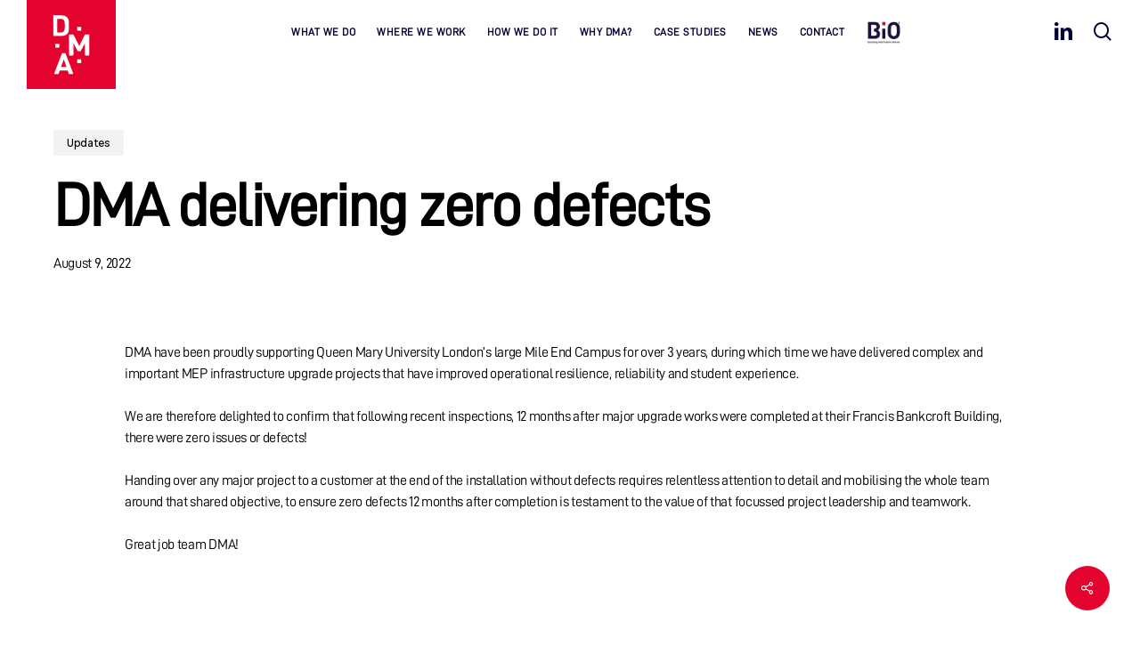

--- FILE ---
content_type: text/html; charset=UTF-8
request_url: https://dma-group.co.uk/dma-delivering-zero-defects/
body_size: 25981
content:
<!doctype html>
<html dir="ltr" lang="en-GB" prefix="og: https://ogp.me/ns#" class="no-js">
<head><noscript><style>#loftloader-wrapper { display: none !important; }</style></noscript>
	<script>
  window.hsConversationsSettings = {
    disableAttachment: true
  }
</script>
	
	<!-- LinkedIn Insight Tag (noscript) -->
<script type="text/javascript"> _linkedin_partner_id = "4590458"; window._linkedin_data_partner_ids = window._linkedin_data_partner_ids || []; window._linkedin_data_partner_ids.push(_linkedin_partner_id); </script><script type="text/javascript"> (function(l) { if (!l){window.lintrk = function(a,b){window.lintrk.q.push([a,b])}; window.lintrk.q=[]} var s = document.getElementsByTagName("script")[0]; var b = document.createElement("script"); b.type = "text/javascript";b.async = true; b.src = "https://snap.licdn.com/li.lms-analytics/insight.min.js"; s.parentNode.insertBefore(b, s);})(window.lintrk); </script> <noscript> <img height="1" width="1" style="display:none;" alt="" src="https://px.ads.linkedin.com/collect/?pid=4590458&fmt=gif" /> </noscript>
<!-- End LinkedIn Insight Tag (noscript) -->
	
	<meta charset="UTF-8">
<script type="text/javascript">
/* <![CDATA[ */
var gform;gform||(document.addEventListener("gform_main_scripts_loaded",function(){gform.scriptsLoaded=!0}),document.addEventListener("gform/theme/scripts_loaded",function(){gform.themeScriptsLoaded=!0}),window.addEventListener("DOMContentLoaded",function(){gform.domLoaded=!0}),gform={domLoaded:!1,scriptsLoaded:!1,themeScriptsLoaded:!1,isFormEditor:()=>"function"==typeof InitializeEditor,callIfLoaded:function(o){return!(!gform.domLoaded||!gform.scriptsLoaded||!gform.themeScriptsLoaded&&!gform.isFormEditor()||(gform.isFormEditor()&&console.warn("The use of gform.initializeOnLoaded() is deprecated in the form editor context and will be removed in Gravity Forms 3.1."),o(),0))},initializeOnLoaded:function(o){gform.callIfLoaded(o)||(document.addEventListener("gform_main_scripts_loaded",()=>{gform.scriptsLoaded=!0,gform.callIfLoaded(o)}),document.addEventListener("gform/theme/scripts_loaded",()=>{gform.themeScriptsLoaded=!0,gform.callIfLoaded(o)}),window.addEventListener("DOMContentLoaded",()=>{gform.domLoaded=!0,gform.callIfLoaded(o)}))},hooks:{action:{},filter:{}},addAction:function(o,r,e,t){gform.addHook("action",o,r,e,t)},addFilter:function(o,r,e,t){gform.addHook("filter",o,r,e,t)},doAction:function(o){gform.doHook("action",o,arguments)},applyFilters:function(o){return gform.doHook("filter",o,arguments)},removeAction:function(o,r){gform.removeHook("action",o,r)},removeFilter:function(o,r,e){gform.removeHook("filter",o,r,e)},addHook:function(o,r,e,t,n){null==gform.hooks[o][r]&&(gform.hooks[o][r]=[]);var d=gform.hooks[o][r];null==n&&(n=r+"_"+d.length),gform.hooks[o][r].push({tag:n,callable:e,priority:t=null==t?10:t})},doHook:function(r,o,e){var t;if(e=Array.prototype.slice.call(e,1),null!=gform.hooks[r][o]&&((o=gform.hooks[r][o]).sort(function(o,r){return o.priority-r.priority}),o.forEach(function(o){"function"!=typeof(t=o.callable)&&(t=window[t]),"action"==r?t.apply(null,e):e[0]=t.apply(null,e)})),"filter"==r)return e[0]},removeHook:function(o,r,t,n){var e;null!=gform.hooks[o][r]&&(e=(e=gform.hooks[o][r]).filter(function(o,r,e){return!!(null!=n&&n!=o.tag||null!=t&&t!=o.priority)}),gform.hooks[o][r]=e)}});
/* ]]> */
</script>

	<meta name="viewport" content="width=device-width, initial-scale=1, maximum-scale=1, user-scalable=0" /><title>DMA delivering zero defects - DMA Group</title>

		<!-- All in One SEO 4.9.3 - aioseo.com -->
	<meta name="description" content="DMA have been proudly supporting Queen Mary University London&#039;s large Mile End Campus for over 3 years, during which time we have delivered complex and important MEP infrastructure upgrade projects that have improved operational resilience, reliability and student experience. We are therefore delighted to confirm that following recent inspections, 12 months after major upgrade works" />
	<meta name="robots" content="max-image-preview:large" />
	<meta name="author" content="Tanya Fordham"/>
	<meta name="google-site-verification" content="0nV0ACWsyChFz5AZkexq--1jy7gn6jh1cWPcQHk3VJ8" />
	<link rel="canonical" href="https://dma-group.co.uk/dma-delivering-zero-defects/" />
	<meta name="generator" content="All in One SEO (AIOSEO) 4.9.3" />
		<meta property="og:locale" content="en_GB" />
		<meta property="og:site_name" content="DMA Group - Facilities Management Services" />
		<meta property="og:type" content="article" />
		<meta property="og:title" content="DMA delivering zero defects - DMA Group" />
		<meta property="og:description" content="DMA have been proudly supporting Queen Mary University London&#039;s large Mile End Campus for over 3 years, during which time we have delivered complex and important MEP infrastructure upgrade projects that have improved operational resilience, reliability and student experience. We are therefore delighted to confirm that following recent inspections, 12 months after major upgrade works" />
		<meta property="og:url" content="https://dma-group.co.uk/dma-delivering-zero-defects/" />
		<meta property="og:image" content="https://dma-group.co.uk/wp-content/uploads/2023/07/QMUL.jpg" />
		<meta property="og:image:secure_url" content="https://dma-group.co.uk/wp-content/uploads/2023/07/QMUL.jpg" />
		<meta property="og:image:width" content="1080" />
		<meta property="og:image:height" content="809" />
		<meta property="article:published_time" content="2022-08-09T10:03:01+00:00" />
		<meta property="article:modified_time" content="2023-11-03T13:36:56+00:00" />
		<meta name="twitter:card" content="summary_large_image" />
		<meta name="twitter:title" content="DMA delivering zero defects - DMA Group" />
		<meta name="twitter:description" content="DMA have been proudly supporting Queen Mary University London&#039;s large Mile End Campus for over 3 years, during which time we have delivered complex and important MEP infrastructure upgrade projects that have improved operational resilience, reliability and student experience. We are therefore delighted to confirm that following recent inspections, 12 months after major upgrade works" />
		<meta name="twitter:image" content="https://dma-group.co.uk/wp-content/uploads/2023/07/QMUL.jpg" />
		<script type="application/ld+json" class="aioseo-schema">
			{"@context":"https:\/\/schema.org","@graph":[{"@type":"BlogPosting","@id":"https:\/\/dma-group.co.uk\/dma-delivering-zero-defects\/#blogposting","name":"DMA delivering zero defects - DMA Group","headline":"DMA delivering zero defects","author":{"@id":"https:\/\/dma-group.co.uk\/author\/tanya-ewartdma-group-co-uk\/#author"},"publisher":{"@id":"https:\/\/dma-group.co.uk\/#organization"},"image":{"@type":"ImageObject","url":"https:\/\/dma-group.co.uk\/wp-content\/uploads\/2023\/07\/QMUL.jpg","width":1080,"height":809},"datePublished":"2022-08-09T10:03:01+00:00","dateModified":"2023-11-03T13:36:56+00:00","inLanguage":"en-GB","mainEntityOfPage":{"@id":"https:\/\/dma-group.co.uk\/dma-delivering-zero-defects\/#webpage"},"isPartOf":{"@id":"https:\/\/dma-group.co.uk\/dma-delivering-zero-defects\/#webpage"},"articleSection":"Updates"},{"@type":"BreadcrumbList","@id":"https:\/\/dma-group.co.uk\/dma-delivering-zero-defects\/#breadcrumblist","itemListElement":[{"@type":"ListItem","@id":"https:\/\/dma-group.co.uk#listItem","position":1,"name":"Home","item":"https:\/\/dma-group.co.uk","nextItem":{"@type":"ListItem","@id":"https:\/\/dma-group.co.uk\/category\/updates\/#listItem","name":"Updates"}},{"@type":"ListItem","@id":"https:\/\/dma-group.co.uk\/category\/updates\/#listItem","position":2,"name":"Updates","item":"https:\/\/dma-group.co.uk\/category\/updates\/","nextItem":{"@type":"ListItem","@id":"https:\/\/dma-group.co.uk\/dma-delivering-zero-defects\/#listItem","name":"DMA delivering zero defects"},"previousItem":{"@type":"ListItem","@id":"https:\/\/dma-group.co.uk#listItem","name":"Home"}},{"@type":"ListItem","@id":"https:\/\/dma-group.co.uk\/dma-delivering-zero-defects\/#listItem","position":3,"name":"DMA delivering zero defects","previousItem":{"@type":"ListItem","@id":"https:\/\/dma-group.co.uk\/category\/updates\/#listItem","name":"Updates"}}]},{"@type":"Organization","@id":"https:\/\/dma-group.co.uk\/#organization","name":"Facilities Management Services DMA Group","description":"Making Buildings Work Better","url":"https:\/\/dma-group.co.uk\/","email":"sales@dma-group.co.uk","telephone":"+441634384220","logo":{"@type":"ImageObject","url":"https:\/\/dma-group.co.uk\/wp-content\/uploads\/2023\/07\/dma-logo.svg","@id":"https:\/\/dma-group.co.uk\/dma-delivering-zero-defects\/#organizationLogo","width":129,"height":129},"image":{"@id":"https:\/\/dma-group.co.uk\/dma-delivering-zero-defects\/#organizationLogo"},"sameAs":["https:\/\/www.linkedin.com\/company\/dma-group\/"]},{"@type":"Person","@id":"https:\/\/dma-group.co.uk\/author\/tanya-ewartdma-group-co-uk\/#author","url":"https:\/\/dma-group.co.uk\/author\/tanya-ewartdma-group-co-uk\/","name":"Tanya Fordham","image":{"@type":"ImageObject","@id":"https:\/\/dma-group.co.uk\/dma-delivering-zero-defects\/#authorImage","url":"https:\/\/secure.gravatar.com\/avatar\/71cb8fcb7ac06b26b1776e8d6e62f7e499e4a2a9b63b733a7cc3d1eb172db3e0?s=96&d=mm&r=g","width":96,"height":96,"caption":"Tanya Fordham"}},{"@type":"WebPage","@id":"https:\/\/dma-group.co.uk\/dma-delivering-zero-defects\/#webpage","url":"https:\/\/dma-group.co.uk\/dma-delivering-zero-defects\/","name":"DMA delivering zero defects - DMA Group","description":"DMA have been proudly supporting Queen Mary University London's large Mile End Campus for over 3 years, during which time we have delivered complex and important MEP infrastructure upgrade projects that have improved operational resilience, reliability and student experience. We are therefore delighted to confirm that following recent inspections, 12 months after major upgrade works","inLanguage":"en-GB","isPartOf":{"@id":"https:\/\/dma-group.co.uk\/#website"},"breadcrumb":{"@id":"https:\/\/dma-group.co.uk\/dma-delivering-zero-defects\/#breadcrumblist"},"author":{"@id":"https:\/\/dma-group.co.uk\/author\/tanya-ewartdma-group-co-uk\/#author"},"creator":{"@id":"https:\/\/dma-group.co.uk\/author\/tanya-ewartdma-group-co-uk\/#author"},"image":{"@type":"ImageObject","url":"https:\/\/dma-group.co.uk\/wp-content\/uploads\/2023\/07\/QMUL.jpg","@id":"https:\/\/dma-group.co.uk\/dma-delivering-zero-defects\/#mainImage","width":1080,"height":809},"primaryImageOfPage":{"@id":"https:\/\/dma-group.co.uk\/dma-delivering-zero-defects\/#mainImage"},"datePublished":"2022-08-09T10:03:01+00:00","dateModified":"2023-11-03T13:36:56+00:00"},{"@type":"WebSite","@id":"https:\/\/dma-group.co.uk\/#website","url":"https:\/\/dma-group.co.uk\/","name":"DMA Group","alternateName":"DMA Maintenance","description":"Facilities Management Services","inLanguage":"en-GB","publisher":{"@id":"https:\/\/dma-group.co.uk\/#organization"}}]}
		</script>
		<!-- All in One SEO -->

<script id="cookieyes" type="text/javascript" src="https://cdn-cookieyes.com/client_data/3e157bd44e182b86147565e2/script.js"></script><link rel='dns-prefetch' href='//js-eu1.hs-scripts.com' />
<link rel='dns-prefetch' href='//widget.trustpilot.com' />
<link rel='dns-prefetch' href='//fonts.googleapis.com' />
<link rel="alternate" type="application/rss+xml" title="DMA Group &raquo; Feed" href="https://dma-group.co.uk/feed/" />
<link rel="alternate" type="application/rss+xml" title="DMA Group &raquo; Comments Feed" href="https://dma-group.co.uk/comments/feed/" />
<link rel="alternate" title="oEmbed (JSON)" type="application/json+oembed" href="https://dma-group.co.uk/wp-json/oembed/1.0/embed?url=https%3A%2F%2Fdma-group.co.uk%2Fdma-delivering-zero-defects%2F" />
<link rel="alternate" title="oEmbed (XML)" type="text/xml+oembed" href="https://dma-group.co.uk/wp-json/oembed/1.0/embed?url=https%3A%2F%2Fdma-group.co.uk%2Fdma-delivering-zero-defects%2F&#038;format=xml" />
<link rel="preload" href="https://dma-group.co.uk/wp-content/themes/dma/css/fonts/icomoon.woff?v=1.6" as="font" type="font/woff" crossorigin="anonymous"><style id='wp-img-auto-sizes-contain-inline-css' type='text/css'>
img:is([sizes=auto i],[sizes^="auto," i]){contain-intrinsic-size:3000px 1500px}
/*# sourceURL=wp-img-auto-sizes-contain-inline-css */
</style>
<link rel='stylesheet' id='content-embed-styles-css' href='https://dma-group.co.uk/wp-content/plugins/hubspot-content-embed/public/assets/main.css?ver=1.3.7' type='text/css' media='all' />
<link rel='stylesheet' id='loftloader-style-css' href='https://dma-group.co.uk/wp-content/plugins/loftloader-pro/assets/css/loftloader.min.css?ver=2019070703' type='text/css' media='all' />
<style id='loftloader-style-inline-css' type='text/css'>
#loftloader-wrapper .loader-bg { opacity: 1.00; }#loftloader-wrapper.end-split-h .loader-bg:before, #loftloader-wrapper.end-split-h .loader-bg:after, #loftloader-wrapper.end-split-v .loader-bg:before, #loftloader-wrapper.end-split-v .loader-bg:after, #loftloader-wrapper.end-fade .loader-bg, #loftloader-wrapper.end-up .loader-bg, #loftloader-wrapper.end-left .loader-bg, #loftloader-wrapper.end-right .loader-bg, #loftloader-wrapper.end-shrink-fade .loader-bg:before, .loader-bg .loader-bg-half:before  { background-color: #ffffff; }#loftloader-wrapper .loader-inner #loader, #loftloader-wrapper.loftloader-ducks #loader span { color: #248acc }#loftloader-wrapper.loftloader-crystal #loader span { box-shadow: 0 -15px 0 0 rgba(36, 138, 204, 0.5), 15px -15px 0 0 rgba(36, 138, 204, 0.5), 15px 0 0 0 rgba(36, 138, 204, 0.5), 15px 15px 0 0 rgba(36, 138, 204, 0.5), 0 15px 0 0 rgba(36, 138, 204, 0.5), -15px 15px 0 0 rgba(36, 138, 204, 0.5), -15px 0 0 0 rgba(36, 138, 204, 0.5), -15px -15px 0 0 rgba(36, 138, 204, 0.5); }#loftloader-wrapper.loftloader-crossing #loader span:before { background: #00ffff }#loftloader-wrapper.loftloader-crossing #loader span:after { background: #ff0000 }#loftloader-wrapper.loftloader-rainbow #loader span:before { box-shadow: 0 0 0 10px #ff0000, 0 0 0 20px #ffd700, 0 0 0 30px #00ffff; }#loftloader-wrapper.loftloader-frame #loader { width: 80px; }#loftloader-wrapper.loftloader-frame #loader { height: 80px; }#loftloader-wrapper.loftloader-frame #loader span:after, #loftloader-wrapper.loftloader-frame #loader span:before { width: 4px; }#loftloader-wrapper.loftloader-frame #loader:after, #loftloader-wrapper.loftloader-frame #loader:before { height: 4px; }#loftloader-wrapper.loftloader-imgfading #loader img, #loftloader-wrapper.loftloader-imgloading #loader img, #loftloader-wrapper.loftloader-imgrotating #loader img, #loftloader-wrapper.loftloader-imgbouncing #loader img, #loftloader-wrapper.loftloader-imgstatic #loader img { width: 80px; }#loftloader-wrapper.loftloader-imgfading .loader-inner #loader, #loftloader-wrapper.loftloader-imgloading .loader-inner #loader, #loftloader-wrapper.loftloader-imgrotating .loader-inner #loader, #loftloader-wrapper.loftloader-imgbouncing .loader-inner #loader, #loftloader-wrapper.loftloader-imgstatic .loader-inner #loader { max-width: 100%; }span.bar { width: 30vw; }span.bar { height: 10px; }span.bar, span.percentage { color: #248acc; }#loftloader-wrapper .percentage, #loftloader-wrapper span.bar span.load-count { font-family: Lato; }#loftloader-wrapper .percentage, #loftloader-wrapper span.bar span.load-count { font-weight: 100; }#loftloader-wrapper .percentage, #loftloader-wrapper span.bar span.load-count { letter-spacing: 0.1em; }body span.percentage, body #loftloader-wrapper span.bar span.load-count { font-size: 16px; }#loftloader-wrapper .loader-message { font-size: 16px; }#loftloader-wrapper .loader-message { color: #248acc; }#loftloader-wrapper .loader-message { font-family: Lato; }#loftloader-wrapper .loader-message { font-weight: 400; }#loftloader-wrapper .loader-message { letter-spacing: 0.1em; }#loftloader-wrapper .loader-message { line-height: 1.5; }
/*# sourceURL=loftloader-style-inline-css */
</style>
<style id='cf-frontend-style-inline-css' type='text/css'>
@font-face {
	font-family: 'DIN';
	font-weight: 400;
	src: url('https://dma-group.co.uk/wp-content/uploads/2023/10/D-DIN.otf') format('OpenType');
}
/*# sourceURL=cf-frontend-style-inline-css */
</style>
<link rel='stylesheet' id='salient-social-css' href='https://dma-group.co.uk/wp-content/plugins/salient-social/css/style.css?ver=1.2.5' type='text/css' media='all' />
<style id='salient-social-inline-css' type='text/css'>

  .sharing-default-minimal .nectar-love.loved,
  body .nectar-social[data-color-override="override"].fixed > a:before, 
  body .nectar-social[data-color-override="override"].fixed .nectar-social-inner a,
  .sharing-default-minimal .nectar-social[data-color-override="override"] .nectar-social-inner a:hover,
  .nectar-social.vertical[data-color-override="override"] .nectar-social-inner a:hover {
    background-color: #e4032e;
  }
  .nectar-social.hover .nectar-love.loved,
  .nectar-social.hover > .nectar-love-button a:hover,
  .nectar-social[data-color-override="override"].hover > div a:hover,
  #single-below-header .nectar-social[data-color-override="override"].hover > div a:hover,
  .nectar-social[data-color-override="override"].hover .share-btn:hover,
  .sharing-default-minimal .nectar-social[data-color-override="override"] .nectar-social-inner a {
    border-color: #e4032e;
  }
  #single-below-header .nectar-social.hover .nectar-love.loved i,
  #single-below-header .nectar-social.hover[data-color-override="override"] a:hover,
  #single-below-header .nectar-social.hover[data-color-override="override"] a:hover i,
  #single-below-header .nectar-social.hover .nectar-love-button a:hover i,
  .nectar-love:hover i,
  .hover .nectar-love:hover .total_loves,
  .nectar-love.loved i,
  .nectar-social.hover .nectar-love.loved .total_loves,
  .nectar-social.hover .share-btn:hover, 
  .nectar-social[data-color-override="override"].hover .nectar-social-inner a:hover,
  .nectar-social[data-color-override="override"].hover > div:hover span,
  .sharing-default-minimal .nectar-social[data-color-override="override"] .nectar-social-inner a:not(:hover) i,
  .sharing-default-minimal .nectar-social[data-color-override="override"] .nectar-social-inner a:not(:hover) {
    color: #e4032e;
  }
/*# sourceURL=salient-social-inline-css */
</style>
<link rel='stylesheet' id='salient-grid-system-css' href='https://dma-group.co.uk/wp-content/themes/dma/css/build/grid-system.css?ver=16.3.0' type='text/css' media='all' />
<link rel='stylesheet' id='main-styles-css' href='https://dma-group.co.uk/wp-content/themes/dma/css/build/style.css?ver=16.3.0' type='text/css' media='all' />
<style id='main-styles-inline-css' type='text/css'>
@media only screen and (max-width: 999px) and (min-width: 691px) {
          #page-header-bg .page-header-bg-image {
             background-image: url("https://dma-group.co.uk/wp-content/uploads/2023/07/QMUL-1024x767.jpg")!important;
          }
        }
        @media only screen and (max-width: 690px) {
          #page-header-bg .page-header-bg-image {
            background-image: url("https://dma-group.co.uk/wp-content/uploads/2023/07/QMUL-768x575.jpg")!important;
         }
        }
/*# sourceURL=main-styles-inline-css */
</style>
<link rel='stylesheet' id='nectar-header-layout-centered-menu-css' href='https://dma-group.co.uk/wp-content/themes/dma/css/build/header/header-layout-centered-menu.css?ver=16.3.0' type='text/css' media='all' />
<link rel='stylesheet' id='nectar-single-styles-css' href='https://dma-group.co.uk/wp-content/themes/dma/css/build/single.css?ver=16.3.0' type='text/css' media='all' />
<link rel='stylesheet' id='nectar-element-recent-posts-css' href='https://dma-group.co.uk/wp-content/themes/dma/css/build/elements/element-recent-posts.css?ver=16.3.0' type='text/css' media='all' />
<link rel='stylesheet' id='nectar_default_font_open_sans-css' href='https://fonts.googleapis.com/css?family=Open+Sans%3A300%2C400%2C600%2C700&#038;subset=latin%2Clatin-ext&#038;display=swap' type='text/css' media='all' />
<link rel='stylesheet' id='responsive-css' href='https://dma-group.co.uk/wp-content/themes/dma/css/build/responsive.css?ver=16.3.0' type='text/css' media='all' />
<link rel='stylesheet' id='select2-css' href='https://dma-group.co.uk/wp-content/themes/dma/css/build/plugins/select2.css?ver=4.0.1' type='text/css' media='all' />
<link rel='stylesheet' id='skin-material-css' href='https://dma-group.co.uk/wp-content/themes/dma/css/build/skin-material.css?ver=16.3.0' type='text/css' media='all' />
<link rel='stylesheet' id='salient-wp-menu-dynamic-css' href='https://dma-group.co.uk/wp-content/uploads/salient/menu-dynamic.css?ver=7806' type='text/css' media='all' />
<link rel='stylesheet' id='loftloader-google-font-css' href='https://fonts.googleapis.com/css?family=Lato%3A100%2C200%2C300%2C400%2C500%2C600%2C700%2C800&#038;ver=2019070703' type='text/css' media='all' />
<link rel='stylesheet' id='blayney-addons-css' href='https://dma-group.co.uk/wp-content/plugins/blayney-addons/css/blayney-addons.css?ver=1768828033' type='text/css' media='all' />
<link rel='stylesheet' id='dynamic-css-css' href='https://dma-group.co.uk/wp-content/themes/dma/css/salient-dynamic-styles.css?ver=42417' type='text/css' media='all' />
<style id='dynamic-css-inline-css' type='text/css'>
.single.single-post .container-wrap{padding-top:0;}.main-content .featured-media-under-header{padding:min(6vw,90px) 0;}.featured-media-under-header__featured-media:not([data-has-img="false"]){margin-top:min(6vw,90px);}.featured-media-under-header__featured-media:not([data-format="video"]):not([data-format="audio"]):not([data-has-img="false"]){overflow:hidden;position:relative;padding-bottom:56.25%;}.featured-media-under-header__meta-wrap{display:flex;flex-wrap:wrap;align-items:center;}.featured-media-under-header__meta-wrap .meta-author{display:inline-flex;align-items:center;}.featured-media-under-header__meta-wrap .meta-author img{margin-right:8px;width:28px;border-radius:100px;}.featured-media-under-header__featured-media .post-featured-img{display:block;line-height:0;top:auto;bottom:0;}.featured-media-under-header__featured-media[data-n-parallax-bg="true"] .post-featured-img{height:calc(100% + 75px);}.featured-media-under-header__featured-media .post-featured-img img{position:absolute;top:0;left:0;width:100%;height:100%;object-fit:cover;object-position:top;}@media only screen and (max-width:690px){.featured-media-under-header__featured-media[data-n-parallax-bg="true"] .post-featured-img{height:calc(100% + 45px);}.featured-media-under-header__meta-wrap{font-size:14px;}}.featured-media-under-header__featured-media[data-align="center"] .post-featured-img img{object-position:center;}.featured-media-under-header__featured-media[data-align="bottom"] .post-featured-img img{object-position:bottom;}.featured-media-under-header h1{margin:max(min(0.35em,35px),20px) 0 max(min(0.25em,25px),15px) 0;}.featured-media-under-header__cat-wrap .meta-category a{line-height:1;padding:7px 15px;margin-right:15px;}.featured-media-under-header__cat-wrap .meta-category a:not(:hover){background-color:rgba(0,0,0,0.05);}.featured-media-under-header__cat-wrap .meta-category a:hover{color:#fff;}.featured-media-under-header__meta-wrap a,.featured-media-under-header__cat-wrap a{color:inherit;}.featured-media-under-header__meta-wrap > span:not(:first-child):not(.rich-snippet-hidden):before{content:"·";padding:0 .5em;}.featured-media-under-header__excerpt{margin:0 0 20px 0;}@media only screen and (min-width:691px){[data-animate="fade_in"] .featured-media-under-header__cat-wrap,[data-animate="fade_in"].featured-media-under-header .entry-title,[data-animate="fade_in"] .featured-media-under-header__meta-wrap,[data-animate="fade_in"] .featured-media-under-header__featured-media,[data-animate="fade_in"] .featured-media-under-header__excerpt,[data-animate="fade_in"].featured-media-under-header + .row .content-inner{opacity:0;transform:translateY(50px);animation:nectar_featured_media_load 1s cubic-bezier(0.25,1,0.5,1) forwards;}[data-animate="fade_in"] .featured-media-under-header__cat-wrap{animation-delay:0.1s;}[data-animate="fade_in"].featured-media-under-header .entry-title{animation-delay:0.2s;}[data-animate="fade_in"] .featured-media-under-header__excerpt{animation-delay:0.3s;}[data-animate="fade_in"] .featured-media-under-header__meta-wrap{animation-delay:0.3s;}[data-animate="fade_in"] .featured-media-under-header__featured-media{animation-delay:0.4s;}[data-animate="fade_in"].featured-media-under-header + .row .content-inner{animation-delay:0.5s;}}@keyframes nectar_featured_media_load{0%{transform:translateY(50px);opacity:0;}100%{transform:translateY(0px);opacity:1;}}@media only screen and (min-width:1000px){body #ajax-content-wrap.no-scroll{min-height:calc(100vh - 156px);height:calc(100vh - 156px)!important;}}@media only screen and (min-width:1000px){#page-header-wrap.fullscreen-header,#page-header-wrap.fullscreen-header #page-header-bg,html:not(.nectar-box-roll-loaded) .nectar-box-roll > #page-header-bg.fullscreen-header,.nectar_fullscreen_zoom_recent_projects,#nectar_fullscreen_rows:not(.afterLoaded) > div{height:calc(100vh - 155px);}.wpb_row.vc_row-o-full-height.top-level,.wpb_row.vc_row-o-full-height.top-level > .col.span_12{min-height:calc(100vh - 155px);}html:not(.nectar-box-roll-loaded) .nectar-box-roll > #page-header-bg.fullscreen-header{top:156px;}.nectar-slider-wrap[data-fullscreen="true"]:not(.loaded),.nectar-slider-wrap[data-fullscreen="true"]:not(.loaded) .swiper-container{height:calc(100vh - 154px)!important;}.admin-bar .nectar-slider-wrap[data-fullscreen="true"]:not(.loaded),.admin-bar .nectar-slider-wrap[data-fullscreen="true"]:not(.loaded) .swiper-container{height:calc(100vh - 154px - 32px)!important;}}.admin-bar[class*="page-template-template-no-header"] .wpb_row.vc_row-o-full-height.top-level,.admin-bar[class*="page-template-template-no-header"] .wpb_row.vc_row-o-full-height.top-level > .col.span_12{min-height:calc(100vh - 32px);}body[class*="page-template-template-no-header"] .wpb_row.vc_row-o-full-height.top-level,body[class*="page-template-template-no-header"] .wpb_row.vc_row-o-full-height.top-level > .col.span_12{min-height:100vh;}@media only screen and (max-width:999px){.using-mobile-browser #nectar_fullscreen_rows:not(.afterLoaded):not([data-mobile-disable="on"]) > div{height:calc(100vh - 126px);}.using-mobile-browser .wpb_row.vc_row-o-full-height.top-level,.using-mobile-browser .wpb_row.vc_row-o-full-height.top-level > .col.span_12,[data-permanent-transparent="1"].using-mobile-browser .wpb_row.vc_row-o-full-height.top-level,[data-permanent-transparent="1"].using-mobile-browser .wpb_row.vc_row-o-full-height.top-level > .col.span_12{min-height:calc(100vh - 126px);}html:not(.nectar-box-roll-loaded) .nectar-box-roll > #page-header-bg.fullscreen-header,.nectar_fullscreen_zoom_recent_projects,.nectar-slider-wrap[data-fullscreen="true"]:not(.loaded),.nectar-slider-wrap[data-fullscreen="true"]:not(.loaded) .swiper-container,#nectar_fullscreen_rows:not(.afterLoaded):not([data-mobile-disable="on"]) > div{height:calc(100vh - 73px);}.wpb_row.vc_row-o-full-height.top-level,.wpb_row.vc_row-o-full-height.top-level > .col.span_12{min-height:calc(100vh - 73px);}body[data-transparent-header="false"] #ajax-content-wrap.no-scroll{min-height:calc(100vh - 73px);height:calc(100vh - 73px);}}@media only screen,print{.vc_row.translate_y_0px{-webkit-transform:translateY(0px);transform:translateY(0px);}}#ajax-content-wrap .vc_row.left_padding_5pct .row_col_wrap_12,.nectar-global-section .vc_row.left_padding_5pct .row_col_wrap_12{padding-left:5%;}#ajax-content-wrap .vc_row.right_padding_5pct .row_col_wrap_12,.nectar-global-section .vc_row.right_padding_5pct .row_col_wrap_12{padding-right:5%;}.wpb_column[data-cfc="true"] h1,.wpb_column[data-cfc="true"] h2,.wpb_column[data-cfc="true"] h3,.wpb_column[data-cfc="true"] h4,.wpb_column[data-cfc="true"] h5,.wpb_column[data-cfc="true"] h6,.wpb_column[data-cfc="true"] p{color:inherit}.col.padding-6-percent > .vc_column-inner,.col.padding-6-percent > .n-sticky > .vc_column-inner{padding:calc(600px * 0.06);}@media only screen and (max-width:690px){.col.padding-6-percent > .vc_column-inner,.col.padding-6-percent > .n-sticky > .vc_column-inner{padding:calc(100vw * 0.06);}}@media only screen and (min-width:1000px){.col.padding-6-percent > .vc_column-inner,.col.padding-6-percent > .n-sticky > .vc_column-inner{padding:calc((100vw - 180px) * 0.06);}.column_container:not(.vc_col-sm-12) .col.padding-6-percent > .vc_column-inner{padding:calc((100vw - 180px) * 0.03);}}@media only screen and (min-width:1425px){.col.padding-6-percent > .vc_column-inner{padding:calc(1245px * 0.06);}.column_container:not(.vc_col-sm-12) .col.padding-6-percent > .vc_column-inner{padding:calc(1245px * 0.03);}}.full-width-content .col.padding-6-percent > .vc_column-inner{padding:calc(100vw * 0.06);}@media only screen and (max-width:999px){.full-width-content .col.padding-6-percent > .vc_column-inner{padding:calc(100vw * 0.06);}}@media only screen and (min-width:1000px){.full-width-content .column_container:not(.vc_col-sm-12) .col.padding-6-percent > .vc_column-inner{padding:calc(100vw * 0.03);}}.wpb_column[data-border-radius="10px"],.wpb_column[data-border-radius="10px"] > .vc_column-inner,.wpb_column[data-border-radius="10px"] > .vc_column-inner > .column-link,.wpb_column[data-border-radius="10px"] > .vc_column-inner > .column-bg-overlay-wrap,.wpb_column[data-border-radius="10px"] > .vc_column-inner > .column-image-bg-wrap[data-bg-animation="zoom-out-reveal"],.wpb_column[data-border-radius="10px"] > .vc_column-inner > .column-image-bg-wrap .column-image-bg,.wpb_column[data-border-radius="10px"] > .vc_column-inner > .column-image-bg-wrap[data-n-parallax-bg="true"],.wpb_column[data-border-radius="10px"] > .n-sticky > .vc_column-inner,.wpb_column[data-border-radius="10px"] > .n-sticky > .vc_column-inner > .column-bg-overlay-wrap{border-radius:10px;}.nectar_icon_wrap[data-style="border-animation"] .nectar_icon:not(.no-grad):hover i{color:#fff!important;}.span_12.light .nectar_icon_wrap[data-style="border-animation"] .nectar_icon{border-color:rgba(255,255,255,0.15)}.nectar_icon_wrap[data-style="border-animation"] .nectar_icon{line-height:0;border:2px solid rgba(0,0,0,0.065);text-align:center;border-radius:150px;position:relative;transition:background-color .45s cubic-bezier(0.25,1,0.33,1),border-color .45s cubic-bezier(0.25,1,0.33,1)}.nectar_icon_wrap[data-style*="border"] .nectar_icon i{display:inline-block;vertical-align:middle;max-width:none;top:0;}.nectar_icon_wrap[data-style="border-animation"] .nectar_icon i{transition:color .45s cubic-bezier(0.25,1,0.33,1)}.nectar_icon_wrap[data-style="border-animation"][data-color*="extra-color-gradient"]:hover .nectar_icon{border-color:transparent}.nectar_icon_wrap[data-style="border-animation"][data-color*="extra-color-gradient"]:hover:before,.nectar_icon_wrap[data-style="border-animation"][data-color*="extra-color-gradient"]:hover .nectar_icon:before{opacity:1}.nectar_icon_wrap[data-style="border-animation"][data-color*="extra-color-gradient"]:before,.nectar_icon_wrap[data-style="border-animation"][data-color*="extra-color-gradient"] .nectar_icon:before{position:absolute;z-index:-1;content:" ";display:block;top:0;left:0;width:100%;height:100%;opacity:0;border-radius:100px;transition:opacity .45s cubic-bezier(0.25,1,0.33,1)}.nectar_icon_wrap[data-style="border-animation"][data-color*="extra-color-gradient"] .nectar_icon:before{opacity:1}.nectar_icon_wrap[data-style="border-animation"][data-color*="extra-color-gradient"] .nectar_icon:before{background-color:#f6f6f6}.nectar_icon_wrap[data-border-thickness="2px"] .nectar_icon{border-width:2px;}.img-with-aniamtion-wrap.z_index_99999999{z-index:99999999;}@media only screen and (max-width:999px){body .vc_row-fluid:not(.full-width-content) > .span_12 .vc_col-sm-2:not(:last-child):not([class*="vc_col-xs-"]){margin-bottom:25px;}}@media only screen and (min-width :691px) and (max-width :999px){body .vc_col-sm-2{width:31.2%;margin-left:3.1%;}body .full-width-content .vc_col-sm-2{width:33.3%;margin-left:0;}.vc_row-fluid .vc_col-sm-2[class*="vc_col-sm-"]:first-child:not([class*="offset"]),.vc_row-fluid .vc_col-sm-2[class*="vc_col-sm-"]:nth-child(3n+4):not([class*="offset"]){margin-left:0;}}@media only screen and (max-width :690px){body .vc_row-fluid .vc_col-sm-2:not([class*="vc_col-xs"]),body .vc_row-fluid.full-width-content .vc_col-sm-2:not([class*="vc_col-xs"]){width:50%;}.vc_row-fluid .vc_col-sm-2[class*="vc_col-sm-"]:first-child:not([class*="offset"]),.vc_row-fluid .vc_col-sm-2[class*="vc_col-sm-"]:nth-child(2n+3):not([class*="offset"]){margin-left:0;}}@media only screen and (max-width:690px){.wpb_column.child_column.bottom_margin_phone_35pct{margin-bottom:35%!important;}}@media only screen and (max-width:690px){.vc_row.translate_y_phone_200px{-webkit-transform:translateY(200px);transform:translateY(200px);}}@media only screen and (max-width:690px){.vc_row.top_padding_phone_10pct{padding-top:10%!important;}}@media only screen and (max-width:690px){#ajax-content-wrap .vc_row.right_padding_phone_0px .row_col_wrap_12{padding-right:0!important;}}@media only screen and (max-width:690px){#ajax-content-wrap .vc_row.left_padding_phone_0px .row_col_wrap_12{padding-left:0!important;}}.screen-reader-text,.nectar-skip-to-content:not(:focus){border:0;clip:rect(1px,1px,1px,1px);clip-path:inset(50%);height:1px;margin:-1px;overflow:hidden;padding:0;position:absolute!important;width:1px;word-wrap:normal!important;}.row .col img:not([srcset]){width:auto;}.row .col img.img-with-animation.nectar-lazy:not([srcset]){width:100%;}
@font-face {
    font-family: 'Din Condensed';
        url("/wp-content/themes/dma-child/fonts/D-DINCondensed.otf") format("opentype"),
    font-weight: 400;
    font-style: normal;
}
@font-face {
    font-family: 'Din Condensed Bold';
        url("/wp-content/themes/dma-child/fonts/D-DINCondensed-Bold.otf") format("opentype"),
    font-weight: 600;
    font-style: normal;
}
@font-face {
    font-family: 'Din Regular';
        url("/wp-content/themes/dma-child/fonts/D-DIN.otf") format("opentype"),
    font-weight: 400;
    font-style: normal;
}
@font-face {
    font-family: 'Din Italic';
        url("/wp-content/themes/dma-child/fonts/D-DIN-Italic.otf") format("opentype"),
    font-weight: 400;
    font-style: normal;
}
@font-face {
    font-family: 'Din EXP Bold';
        url("/wp-content/themes/dma-child/fonts/D-DINExp-Bold.otf") format("opentype"),
    font-weight: 700;
    font-style: normal;
}
@font-face {
    font-family: 'Din EXP Italic';
        url("/wp-content/themes/dma-child/fonts/D-DINExp-Italic.otf") format("opentype"),
    font-weight: 400;
    font-style: normal;
}
@font-face {
    font-family: 'Din EXP';
        url("/wp-content/themes/dma-child/fonts/D-DINExp.otf") format("opentype"),
    font-weight: 400;
    font-style: normal;
}
/*# sourceURL=dynamic-css-inline-css */
</style>
<link rel='stylesheet' id='salient-child-style-css' href='https://dma-group.co.uk/wp-content/themes/dma-child/style.css?ver=16.3.0' type='text/css' media='all' />
<link rel='stylesheet' id='redux-google-fonts-salient_redux-css' href='https://fonts.googleapis.com/css?family=Exo%3A600%2C500%7CRoboto%3A500%2C400%2C300%7CCaveat%3A400%7CPlus+Jakarta+Sans%3A700%2C500&#038;subset=latin&#038;display=swap&#038;ver=6.9' type='text/css' media='all' />
<script type="text/javascript" src="https://dma-group.co.uk/wp-includes/js/jquery/jquery.min.js?ver=3.7.1" id="jquery-core-js"></script>
<script type="text/javascript" src="https://dma-group.co.uk/wp-includes/js/jquery/jquery-migrate.min.js?ver=3.4.1" id="jquery-migrate-js"></script>
<script type="text/javascript" id="tp-js-js-extra">
/* <![CDATA[ */
var trustpilot_settings = {"key":"AZypHvdLoZwaZ9Oo","TrustpilotScriptUrl":"https://invitejs.trustpilot.com/tp.min.js","IntegrationAppUrl":"//ecommscript-integrationapp.trustpilot.com","PreviewScriptUrl":"//ecommplugins-scripts.trustpilot.com/v2.1/js/preview.min.js","PreviewCssUrl":"//ecommplugins-scripts.trustpilot.com/v2.1/css/preview.min.css","PreviewWPCssUrl":"//ecommplugins-scripts.trustpilot.com/v2.1/css/preview_wp.css","WidgetScriptUrl":"//widget.trustpilot.com/bootstrap/v5/tp.widget.bootstrap.min.js"};
//# sourceURL=tp-js-js-extra
/* ]]> */
</script>
<script type="text/javascript" src="https://dma-group.co.uk/wp-content/plugins/trustpilot-reviews/review/assets/js/headerScript.min.js?ver=1.0&#039; async=&#039;async" id="tp-js-js"></script>
<script type="text/javascript" src="//widget.trustpilot.com/bootstrap/v5/tp.widget.bootstrap.min.js?ver=1.0&#039; async=&#039;async" id="widget-bootstrap-js"></script>
<script type="text/javascript" id="trustbox-js-extra">
/* <![CDATA[ */
var trustbox_settings = {"page":null,"sku":null,"name":null};
var trustpilot_trustbox_settings = {"trustboxes":[{"enabled":"enabled","snippet":"[base64]","customizations":"[base64]","defaults":"[base64]","page":"landing","position":"before","corner":"top: #{Y}px; left: #{X}px;","paddingx":"0","paddingy":"25","zindex":"1000","clear":"both","xpaths":"[base64]","sku":"","name":"","widgetName":"Micro Review Count","repeatable":false,"uuid":"38beeee6-f487-c809-4ea4-8d3483a95713","error":null,"repeatXpath":{"xpathById":{"prefix":"","suffix":""},"xpathFromRoot":{"prefix":"","suffix":""}},"width":"100%","height":"24px","locale":"en-GB","theme":"dark","minReviewCount":50}]};
//# sourceURL=trustbox-js-extra
/* ]]> */
</script>
<script type="text/javascript" src="https://dma-group.co.uk/wp-content/plugins/trustpilot-reviews/review/assets/js/trustBoxScript.min.js?ver=1.0&#039; async=&#039;async" id="trustbox-js"></script>
<script></script><link rel="https://api.w.org/" href="https://dma-group.co.uk/wp-json/" /><link rel="alternate" title="JSON" type="application/json" href="https://dma-group.co.uk/wp-json/wp/v2/posts/282" /><link rel="EditURI" type="application/rsd+xml" title="RSD" href="https://dma-group.co.uk/xmlrpc.php?rsd" />
<meta name="generator" content="WordPress 6.9" />
<link rel='shortlink' href='https://dma-group.co.uk/?p=282' />
			<!-- DO NOT COPY THIS SNIPPET! Start of Page Analytics Tracking for HubSpot WordPress plugin v11.3.37-->
			<script class="hsq-set-content-id" data-content-id="blog-post">
				var _hsq = _hsq || [];
				_hsq.push(["setContentType", "blog-post"]);
			</script>
			<!-- DO NOT COPY THIS SNIPPET! End of Page Analytics Tracking for HubSpot WordPress plugin -->
			<script type="text/javascript"> var root = document.getElementsByTagName( "html" )[0]; root.setAttribute( "class", "js" ); </script><!-- Google tag (gtag.js) -->
<script async src="https://www.googletagmanager.com/gtag/js?id=G-59LJFKQ6DR"></script>
<script>
  window.dataLayer = window.dataLayer || [];
  function gtag(){dataLayer.push(arguments);}
  gtag('js', new Date());

  gtag('config', 'G-59LJFKQ6DR');
</script>
<meta name="google-site-verification" content="aEpzcnIvrovmzR6GZZHVvJwYamiqNkILeF3GUNLCwRQ" /><style type="text/css" id="filter-everything-inline-css">.wpc-orderby-select{width:100%}.wpc-filters-open-button-container{display:none}.wpc-debug-message{padding:16px;font-size:14px;border:1px dashed #ccc;margin-bottom:20px}.wpc-debug-title{visibility:hidden}.wpc-button-inner,.wpc-chip-content{display:flex;align-items:center}.wpc-icon-html-wrapper{position:relative;margin-right:10px;top:2px}.wpc-icon-html-wrapper span{display:block;height:1px;width:18px;border-radius:3px;background:#2c2d33;margin-bottom:4px;position:relative}span.wpc-icon-line-1:after,span.wpc-icon-line-2:after,span.wpc-icon-line-3:after{content:"";display:block;width:3px;height:3px;border:1px solid #2c2d33;background-color:#fff;position:absolute;top:-2px;box-sizing:content-box}span.wpc-icon-line-3:after{border-radius:50%;left:2px}span.wpc-icon-line-1:after{border-radius:50%;left:5px}span.wpc-icon-line-2:after{border-radius:50%;left:12px}body .wpc-filters-open-button-container a.wpc-filters-open-widget,body .wpc-filters-open-button-container a.wpc-open-close-filters-button{display:inline-block;text-align:left;border:1px solid #2c2d33;border-radius:2px;line-height:1.5;padding:7px 12px;background-color:transparent;color:#2c2d33;box-sizing:border-box;text-decoration:none!important;font-weight:400;transition:none;position:relative}@media screen and (max-width:768px){.wpc_show_bottom_widget .wpc-filters-open-button-container,.wpc_show_open_close_button .wpc-filters-open-button-container{display:block}.wpc_show_bottom_widget .wpc-filters-open-button-container{margin-top:1em;margin-bottom:1em}}</style>
<meta name="generator" content="Powered by WPBakery Page Builder - drag and drop page builder for WordPress."/>
<link rel="icon" href="https://dma-group.co.uk/wp-content/uploads/2023/07/dma-logo.svg" sizes="32x32" />
<link rel="icon" href="https://dma-group.co.uk/wp-content/uploads/2023/07/dma-logo.svg" sizes="192x192" />
<link rel="apple-touch-icon" href="https://dma-group.co.uk/wp-content/uploads/2023/07/dma-logo.svg" />
<meta name="msapplication-TileImage" content="https://dma-group.co.uk/wp-content/uploads/2023/07/dma-logo.svg" />
<noscript><style> .wpb_animate_when_almost_visible { opacity: 1; }</style></noscript><style id='wp-block-paragraph-inline-css' type='text/css'>
.is-small-text{font-size:.875em}.is-regular-text{font-size:1em}.is-large-text{font-size:2.25em}.is-larger-text{font-size:3em}.has-drop-cap:not(:focus):first-letter{float:left;font-size:8.4em;font-style:normal;font-weight:100;line-height:.68;margin:.05em .1em 0 0;text-transform:uppercase}body.rtl .has-drop-cap:not(:focus):first-letter{float:none;margin-left:.1em}p.has-drop-cap.has-background{overflow:hidden}:root :where(p.has-background){padding:1.25em 2.375em}:where(p.has-text-color:not(.has-link-color)) a{color:inherit}p.has-text-align-left[style*="writing-mode:vertical-lr"],p.has-text-align-right[style*="writing-mode:vertical-rl"]{rotate:180deg}
/*# sourceURL=https://dma-group.co.uk/wp-includes/blocks/paragraph/style.min.css */
</style>
<style id='global-styles-inline-css' type='text/css'>
:root{--wp--preset--aspect-ratio--square: 1;--wp--preset--aspect-ratio--4-3: 4/3;--wp--preset--aspect-ratio--3-4: 3/4;--wp--preset--aspect-ratio--3-2: 3/2;--wp--preset--aspect-ratio--2-3: 2/3;--wp--preset--aspect-ratio--16-9: 16/9;--wp--preset--aspect-ratio--9-16: 9/16;--wp--preset--color--black: #000000;--wp--preset--color--cyan-bluish-gray: #abb8c3;--wp--preset--color--white: #ffffff;--wp--preset--color--pale-pink: #f78da7;--wp--preset--color--vivid-red: #cf2e2e;--wp--preset--color--luminous-vivid-orange: #ff6900;--wp--preset--color--luminous-vivid-amber: #fcb900;--wp--preset--color--light-green-cyan: #7bdcb5;--wp--preset--color--vivid-green-cyan: #00d084;--wp--preset--color--pale-cyan-blue: #8ed1fc;--wp--preset--color--vivid-cyan-blue: #0693e3;--wp--preset--color--vivid-purple: #9b51e0;--wp--preset--gradient--vivid-cyan-blue-to-vivid-purple: linear-gradient(135deg,rgb(6,147,227) 0%,rgb(155,81,224) 100%);--wp--preset--gradient--light-green-cyan-to-vivid-green-cyan: linear-gradient(135deg,rgb(122,220,180) 0%,rgb(0,208,130) 100%);--wp--preset--gradient--luminous-vivid-amber-to-luminous-vivid-orange: linear-gradient(135deg,rgb(252,185,0) 0%,rgb(255,105,0) 100%);--wp--preset--gradient--luminous-vivid-orange-to-vivid-red: linear-gradient(135deg,rgb(255,105,0) 0%,rgb(207,46,46) 100%);--wp--preset--gradient--very-light-gray-to-cyan-bluish-gray: linear-gradient(135deg,rgb(238,238,238) 0%,rgb(169,184,195) 100%);--wp--preset--gradient--cool-to-warm-spectrum: linear-gradient(135deg,rgb(74,234,220) 0%,rgb(151,120,209) 20%,rgb(207,42,186) 40%,rgb(238,44,130) 60%,rgb(251,105,98) 80%,rgb(254,248,76) 100%);--wp--preset--gradient--blush-light-purple: linear-gradient(135deg,rgb(255,206,236) 0%,rgb(152,150,240) 100%);--wp--preset--gradient--blush-bordeaux: linear-gradient(135deg,rgb(254,205,165) 0%,rgb(254,45,45) 50%,rgb(107,0,62) 100%);--wp--preset--gradient--luminous-dusk: linear-gradient(135deg,rgb(255,203,112) 0%,rgb(199,81,192) 50%,rgb(65,88,208) 100%);--wp--preset--gradient--pale-ocean: linear-gradient(135deg,rgb(255,245,203) 0%,rgb(182,227,212) 50%,rgb(51,167,181) 100%);--wp--preset--gradient--electric-grass: linear-gradient(135deg,rgb(202,248,128) 0%,rgb(113,206,126) 100%);--wp--preset--gradient--midnight: linear-gradient(135deg,rgb(2,3,129) 0%,rgb(40,116,252) 100%);--wp--preset--font-size--small: 13px;--wp--preset--font-size--medium: 20px;--wp--preset--font-size--large: 36px;--wp--preset--font-size--x-large: 42px;--wp--preset--spacing--20: 0.44rem;--wp--preset--spacing--30: 0.67rem;--wp--preset--spacing--40: 1rem;--wp--preset--spacing--50: 1.5rem;--wp--preset--spacing--60: 2.25rem;--wp--preset--spacing--70: 3.38rem;--wp--preset--spacing--80: 5.06rem;--wp--preset--shadow--natural: 6px 6px 9px rgba(0, 0, 0, 0.2);--wp--preset--shadow--deep: 12px 12px 50px rgba(0, 0, 0, 0.4);--wp--preset--shadow--sharp: 6px 6px 0px rgba(0, 0, 0, 0.2);--wp--preset--shadow--outlined: 6px 6px 0px -3px rgb(255, 255, 255), 6px 6px rgb(0, 0, 0);--wp--preset--shadow--crisp: 6px 6px 0px rgb(0, 0, 0);}:root { --wp--style--global--content-size: 1300px;--wp--style--global--wide-size: 1300px; }:where(body) { margin: 0; }.wp-site-blocks > .alignleft { float: left; margin-right: 2em; }.wp-site-blocks > .alignright { float: right; margin-left: 2em; }.wp-site-blocks > .aligncenter { justify-content: center; margin-left: auto; margin-right: auto; }:where(.is-layout-flex){gap: 0.5em;}:where(.is-layout-grid){gap: 0.5em;}.is-layout-flow > .alignleft{float: left;margin-inline-start: 0;margin-inline-end: 2em;}.is-layout-flow > .alignright{float: right;margin-inline-start: 2em;margin-inline-end: 0;}.is-layout-flow > .aligncenter{margin-left: auto !important;margin-right: auto !important;}.is-layout-constrained > .alignleft{float: left;margin-inline-start: 0;margin-inline-end: 2em;}.is-layout-constrained > .alignright{float: right;margin-inline-start: 2em;margin-inline-end: 0;}.is-layout-constrained > .aligncenter{margin-left: auto !important;margin-right: auto !important;}.is-layout-constrained > :where(:not(.alignleft):not(.alignright):not(.alignfull)){max-width: var(--wp--style--global--content-size);margin-left: auto !important;margin-right: auto !important;}.is-layout-constrained > .alignwide{max-width: var(--wp--style--global--wide-size);}body .is-layout-flex{display: flex;}.is-layout-flex{flex-wrap: wrap;align-items: center;}.is-layout-flex > :is(*, div){margin: 0;}body .is-layout-grid{display: grid;}.is-layout-grid > :is(*, div){margin: 0;}body{padding-top: 0px;padding-right: 0px;padding-bottom: 0px;padding-left: 0px;}:root :where(.wp-element-button, .wp-block-button__link){background-color: #32373c;border-width: 0;color: #fff;font-family: inherit;font-size: inherit;font-style: inherit;font-weight: inherit;letter-spacing: inherit;line-height: inherit;padding-top: calc(0.667em + 2px);padding-right: calc(1.333em + 2px);padding-bottom: calc(0.667em + 2px);padding-left: calc(1.333em + 2px);text-decoration: none;text-transform: inherit;}.has-black-color{color: var(--wp--preset--color--black) !important;}.has-cyan-bluish-gray-color{color: var(--wp--preset--color--cyan-bluish-gray) !important;}.has-white-color{color: var(--wp--preset--color--white) !important;}.has-pale-pink-color{color: var(--wp--preset--color--pale-pink) !important;}.has-vivid-red-color{color: var(--wp--preset--color--vivid-red) !important;}.has-luminous-vivid-orange-color{color: var(--wp--preset--color--luminous-vivid-orange) !important;}.has-luminous-vivid-amber-color{color: var(--wp--preset--color--luminous-vivid-amber) !important;}.has-light-green-cyan-color{color: var(--wp--preset--color--light-green-cyan) !important;}.has-vivid-green-cyan-color{color: var(--wp--preset--color--vivid-green-cyan) !important;}.has-pale-cyan-blue-color{color: var(--wp--preset--color--pale-cyan-blue) !important;}.has-vivid-cyan-blue-color{color: var(--wp--preset--color--vivid-cyan-blue) !important;}.has-vivid-purple-color{color: var(--wp--preset--color--vivid-purple) !important;}.has-black-background-color{background-color: var(--wp--preset--color--black) !important;}.has-cyan-bluish-gray-background-color{background-color: var(--wp--preset--color--cyan-bluish-gray) !important;}.has-white-background-color{background-color: var(--wp--preset--color--white) !important;}.has-pale-pink-background-color{background-color: var(--wp--preset--color--pale-pink) !important;}.has-vivid-red-background-color{background-color: var(--wp--preset--color--vivid-red) !important;}.has-luminous-vivid-orange-background-color{background-color: var(--wp--preset--color--luminous-vivid-orange) !important;}.has-luminous-vivid-amber-background-color{background-color: var(--wp--preset--color--luminous-vivid-amber) !important;}.has-light-green-cyan-background-color{background-color: var(--wp--preset--color--light-green-cyan) !important;}.has-vivid-green-cyan-background-color{background-color: var(--wp--preset--color--vivid-green-cyan) !important;}.has-pale-cyan-blue-background-color{background-color: var(--wp--preset--color--pale-cyan-blue) !important;}.has-vivid-cyan-blue-background-color{background-color: var(--wp--preset--color--vivid-cyan-blue) !important;}.has-vivid-purple-background-color{background-color: var(--wp--preset--color--vivid-purple) !important;}.has-black-border-color{border-color: var(--wp--preset--color--black) !important;}.has-cyan-bluish-gray-border-color{border-color: var(--wp--preset--color--cyan-bluish-gray) !important;}.has-white-border-color{border-color: var(--wp--preset--color--white) !important;}.has-pale-pink-border-color{border-color: var(--wp--preset--color--pale-pink) !important;}.has-vivid-red-border-color{border-color: var(--wp--preset--color--vivid-red) !important;}.has-luminous-vivid-orange-border-color{border-color: var(--wp--preset--color--luminous-vivid-orange) !important;}.has-luminous-vivid-amber-border-color{border-color: var(--wp--preset--color--luminous-vivid-amber) !important;}.has-light-green-cyan-border-color{border-color: var(--wp--preset--color--light-green-cyan) !important;}.has-vivid-green-cyan-border-color{border-color: var(--wp--preset--color--vivid-green-cyan) !important;}.has-pale-cyan-blue-border-color{border-color: var(--wp--preset--color--pale-cyan-blue) !important;}.has-vivid-cyan-blue-border-color{border-color: var(--wp--preset--color--vivid-cyan-blue) !important;}.has-vivid-purple-border-color{border-color: var(--wp--preset--color--vivid-purple) !important;}.has-vivid-cyan-blue-to-vivid-purple-gradient-background{background: var(--wp--preset--gradient--vivid-cyan-blue-to-vivid-purple) !important;}.has-light-green-cyan-to-vivid-green-cyan-gradient-background{background: var(--wp--preset--gradient--light-green-cyan-to-vivid-green-cyan) !important;}.has-luminous-vivid-amber-to-luminous-vivid-orange-gradient-background{background: var(--wp--preset--gradient--luminous-vivid-amber-to-luminous-vivid-orange) !important;}.has-luminous-vivid-orange-to-vivid-red-gradient-background{background: var(--wp--preset--gradient--luminous-vivid-orange-to-vivid-red) !important;}.has-very-light-gray-to-cyan-bluish-gray-gradient-background{background: var(--wp--preset--gradient--very-light-gray-to-cyan-bluish-gray) !important;}.has-cool-to-warm-spectrum-gradient-background{background: var(--wp--preset--gradient--cool-to-warm-spectrum) !important;}.has-blush-light-purple-gradient-background{background: var(--wp--preset--gradient--blush-light-purple) !important;}.has-blush-bordeaux-gradient-background{background: var(--wp--preset--gradient--blush-bordeaux) !important;}.has-luminous-dusk-gradient-background{background: var(--wp--preset--gradient--luminous-dusk) !important;}.has-pale-ocean-gradient-background{background: var(--wp--preset--gradient--pale-ocean) !important;}.has-electric-grass-gradient-background{background: var(--wp--preset--gradient--electric-grass) !important;}.has-midnight-gradient-background{background: var(--wp--preset--gradient--midnight) !important;}.has-small-font-size{font-size: var(--wp--preset--font-size--small) !important;}.has-medium-font-size{font-size: var(--wp--preset--font-size--medium) !important;}.has-large-font-size{font-size: var(--wp--preset--font-size--large) !important;}.has-x-large-font-size{font-size: var(--wp--preset--font-size--x-large) !important;}
/*# sourceURL=global-styles-inline-css */
</style>
<link rel='stylesheet' id='js_composer_front-css' href='https://dma-group.co.uk/wp-content/plugins/js_composer_salient/assets/css/js_composer.min.css?ver=7.7.2' type='text/css' media='all' />
<link rel='stylesheet' id='gform_basic-css' href='https://dma-group.co.uk/wp-content/plugins/gravityforms/assets/css/dist/basic.min.css?ver=2.9.25' type='text/css' media='all' />
<link rel='stylesheet' id='gform_theme_components-css' href='https://dma-group.co.uk/wp-content/plugins/gravityforms/assets/css/dist/theme-components.min.css?ver=2.9.25' type='text/css' media='all' />
<link rel='stylesheet' id='gform_theme-css' href='https://dma-group.co.uk/wp-content/plugins/gravityforms/assets/css/dist/theme.min.css?ver=2.9.25' type='text/css' media='all' />
<link rel='stylesheet' id='vc_animate-css-css' href='https://dma-group.co.uk/wp-content/plugins/js_composer_salient/assets/lib/vendor/node_modules/animate.css/animate.min.css?ver=7.7.2' type='text/css' media='all' />
<link rel='stylesheet' id='font-awesome-css' href='https://dma-group.co.uk/wp-content/themes/dma/css/font-awesome.min.css?ver=4.7.1' type='text/css' media='all' />
<link data-pagespeed-no-defer data-nowprocket data-wpacu-skip data-no-optimize data-noptimize rel='stylesheet' id='main-styles-non-critical-css' href='https://dma-group.co.uk/wp-content/themes/dma/css/build/style-non-critical.css?ver=16.3.0' type='text/css' media='all' />
<link data-pagespeed-no-defer data-nowprocket data-wpacu-skip data-no-optimize data-noptimize rel='stylesheet' id='fancyBox-css' href='https://dma-group.co.uk/wp-content/themes/dma/css/build/plugins/jquery.fancybox.css?ver=3.3.1' type='text/css' media='all' />
<link data-pagespeed-no-defer data-nowprocket data-wpacu-skip data-no-optimize data-noptimize rel='stylesheet' id='nectar-ocm-core-css' href='https://dma-group.co.uk/wp-content/themes/dma/css/build/off-canvas/core.css?ver=16.3.0' type='text/css' media='all' />
<link data-pagespeed-no-defer data-nowprocket data-wpacu-skip data-no-optimize data-noptimize rel='stylesheet' id='nectar-ocm-slide-out-right-material-css' href='https://dma-group.co.uk/wp-content/themes/dma/css/build/off-canvas/slide-out-right-material.css?ver=16.3.0' type='text/css' media='all' />
<link data-pagespeed-no-defer data-nowprocket data-wpacu-skip data-no-optimize data-noptimize rel='stylesheet' id='nectar-ocm-slide-out-right-hover-css' href='https://dma-group.co.uk/wp-content/themes/dma/css/build/off-canvas/slide-out-right-hover.css?ver=16.3.0' type='text/css' media='all' />
</head><body class="wp-singular post-template-default single single-post postid-282 single-format-standard wp-theme-dma wp-child-theme-dma-child material wpc_show_open_close_button wpb-js-composer js-comp-ver-7.7.2 vc_responsive loftloader-pro-enabled" data-footer-reveal="false" data-footer-reveal-shadow="none" data-header-format="centered-menu" data-body-border="off" data-boxed-style="" data-header-breakpoint="1000" data-dropdown-style="minimal" data-cae="easeOutQuart" data-cad="1400" data-megamenu-width="contained" data-aie="none" data-ls="fancybox" data-apte="standard" data-hhun="0" data-fancy-form-rcs="1" data-form-style="default" data-form-submit="default" data-is="minimal" data-button-style="slightly_rounded_shadow" data-user-account-button="false" data-flex-cols="true" data-col-gap="50px" data-header-inherit-rc="false" data-header-search="true" data-animated-anchors="true" data-ajax-transitions="false" data-full-width-header="false" data-slide-out-widget-area="true" data-slide-out-widget-area-style="slide-out-from-right" data-user-set-ocm="off" data-loading-animation="none" data-bg-header="false" data-responsive="1" data-ext-responsive="true" data-ext-padding="60" data-header-resize="0" data-header-color="custom" data-transparent-header="false" data-cart="false" data-remove-m-parallax="" data-remove-m-video-bgs="" data-m-animate="1" data-force-header-trans-color="light" data-smooth-scrolling="0" data-permanent-transparent="false" ><div id="loftloader-wrapper" class="end-fade loftloader-imgloading loftloader-once imgloading-vertical" data-load-time="500" data-show-close-time="15000"><div class="loader-inner"><div id="loader"><div class="imgloading-container"><span style="background-image: url(https://dma-group.co.uk/wp-content/uploads/2023/07/dma-logo.svg); display: none !important;"></span></div><img alt="loader image" src="https://dma-group.co.uk/wp-content/uploads/2023/07/dma-logo.svg"></div></div><div class="loader-bg"></div><div class="loader-close-button" style="display: none;"><span class="screen-reader-text">Close</span></div></div>
	
	<script type="text/javascript">
	 (function(window, document) {

		 if(navigator.userAgent.match(/(Android|iPod|iPhone|iPad|BlackBerry|IEMobile|Opera Mini)/)) {
			 document.body.className += " using-mobile-browser mobile ";
		 }
		 if(navigator.userAgent.match(/Mac/) && navigator.maxTouchPoints && navigator.maxTouchPoints > 2) {
			document.body.className += " using-ios-device ";
		}

		 if( !("ontouchstart" in window) ) {

			 var body = document.querySelector("body");
			 var winW = window.innerWidth;
			 var bodyW = body.clientWidth;

			 if (winW > bodyW + 4) {
				 body.setAttribute("style", "--scroll-bar-w: " + (winW - bodyW - 4) + "px");
			 } else {
				 body.setAttribute("style", "--scroll-bar-w: 0px");
			 }
		 }

	 })(window, document);
   </script><!-- Start of HubSpot Embed Code -->

<script type="text/javascript" id="hs-script-loader" async defer src="//js-eu1.hs-scripts.com/26837742.js"></script>

<!-- End of HubSpot Embed Code --><a href="#ajax-content-wrap" class="nectar-skip-to-content">Skip to main content</a><div class="ocm-effect-wrap"><div class="ocm-effect-wrap-inner">	
	<div id="header-space"  data-header-mobile-fixed='1'></div> 
	
		<div id="header-outer" data-has-menu="true" data-has-buttons="yes" data-header-button_style="shadow_hover_scale" data-using-pr-menu="true" data-mobile-fixed="1" data-ptnm="false" data-lhe="animated_underline" data-user-set-bg="#ffffff" data-format="centered-menu" data-permanent-transparent="false" data-megamenu-rt="0" data-remove-fixed="0" data-header-resize="0" data-cart="false" data-transparency-option="0" data-box-shadow="none" data-shrink-num="6" data-using-secondary="0" data-using-logo="1" data-logo-height="100" data-m-logo-height="50" data-padding="28" data-full-width="false" data-condense="false" >
		
<div id="search-outer" class="nectar">
	<div id="search">
		<div class="container">
			 <div id="search-box">
				 <div class="inner-wrap">
					 <div class="col span_12">
						  <form role="search" action="https://dma-group.co.uk/" method="GET">
														 <input type="text" name="s" id="s" value="" aria-label="Search" placeholder="Type what you&#039;re looking for" />
							 
						
												</form>
					</div><!--/span_12-->
				</div><!--/inner-wrap-->
			 </div><!--/search-box-->
			 <div id="close"><a href="#"><span class="screen-reader-text">Close Search</span>
				<span class="close-wrap"> <span class="close-line close-line1"></span> <span class="close-line close-line2"></span> </span>				 </a></div>
		 </div><!--/container-->
	</div><!--/search-->
</div><!--/search-outer-->

<header id="top">
	<div class="container">
		<div class="row">
			<div class="col span_3">
								<a id="logo" href="https://dma-group.co.uk" data-supplied-ml-starting-dark="false" data-supplied-ml-starting="false" data-supplied-ml="false" >
					<img class="stnd skip-lazy dark-version" width="129" height="129" alt="DMA Group" src="https://dma-group.co.uk/wp-content/uploads/2023/07/dma-logo.svg"  />				</a>
							</div><!--/span_3-->

			<div class="col span_9 col_last">
									<div class="nectar-mobile-only mobile-header"><div class="inner"><ul id="menu-main-menu" class="sf-menu"><li id="menu-item-535" class="bio-logo-icon bio-logo right menu-item menu-item-type-custom menu-item-object-custom menu-item-535"><a target="_blank" href="https://app.dma-group.co.uk"><span class="menu-title-text"><img src="https://dma-group.co.uk/wp-content/uploads/2023/07/BIO-LOGO-01-002-1024x772.png"></span></a></li>
</ul></div></div>
									<a class="mobile-search" href="#searchbox"><span class="nectar-icon icon-salient-search" aria-hidden="true"></span><span class="screen-reader-text">search</span></a>
														<div class="slide-out-widget-area-toggle mobile-icon slide-out-from-right" data-custom-color="false" data-icon-animation="simple-transform">
						<div> <a href="#slide-out-widget-area" role="button" aria-label="Navigation Menu" aria-expanded="false" class="closed">
							<span class="screen-reader-text">Menu</span><span aria-hidden="true"> <i class="lines-button x2"> <i class="lines"></i> </i> </span>
						</a></div>
					</div>
				
									<nav aria-label="Main Menu">
													<ul class="sf-menu">
								<li id="menu-item-677" class="what-we-do-nav menu-item menu-item-type-custom menu-item-object-custom menu-item-has-children nectar-regular-menu-item menu-item-677"><a href="#" aria-haspopup="true" aria-expanded="false"><span class="menu-title-text">What We Do</span></a>
<ul class="sub-menu">
	<li id="menu-item-851" class="menu-item menu-item-type-post_type menu-item-object-page nectar-regular-menu-item menu-item-851"><a href="https://dma-group.co.uk/what-we-do/facilities-management-hard-and-soft-fm/"><span class="menu-title-text">Facilities Management – Hard and Soft FM</span></a></li>
	<li id="menu-item-846" class="menu-item menu-item-type-post_type menu-item-object-page nectar-regular-menu-item menu-item-846"><a href="https://dma-group.co.uk/what-we-do/integrated-managed-services/"><span class="menu-title-text">Integrated Managed Services</span></a></li>
	<li id="menu-item-523" class="menu-item menu-item-type-post_type menu-item-object-page nectar-regular-menu-item menu-item-523"><a href="https://dma-group.co.uk/what-we-do/mande-maintenance/"><span class="menu-title-text">M&#038;E Maintenance</span></a></li>
	<li id="menu-item-524" class="menu-item menu-item-type-post_type menu-item-object-page nectar-regular-menu-item menu-item-524"><a href="https://dma-group.co.uk/what-we-do/energy-services/"><span class="menu-title-text">Energy &#038; Sustainability</span></a></li>
	<li id="menu-item-794" class="menu-item menu-item-type-post_type menu-item-object-page nectar-regular-menu-item menu-item-794"><a href="https://dma-group.co.uk/what-we-do/construction-project-management/"><span class="menu-title-text">Construction Project Management</span></a></li>
</ul>
</li>
<li id="menu-item-519" class="menu-item menu-item-type-post_type menu-item-object-page menu-item-has-children nectar-regular-menu-item menu-item-519"><a href="https://dma-group.co.uk/where-we-work/" aria-haspopup="true" aria-expanded="false"><span class="menu-title-text">Where We Work</span></a>
<ul class="sub-menu">
	<li id="menu-item-821" class="menu-item menu-item-type-post_type menu-item-object-page nectar-regular-menu-item menu-item-821"><a href="https://dma-group.co.uk/where-we-work/business-industry/"><span class="menu-title-text">Business &#038; Industry</span></a></li>
	<li id="menu-item-822" class="menu-item menu-item-type-post_type menu-item-object-page nectar-regular-menu-item menu-item-822"><a href="https://dma-group.co.uk/where-we-work/charities/"><span class="menu-title-text">Charities</span></a></li>
	<li id="menu-item-823" class="menu-item menu-item-type-post_type menu-item-object-page nectar-regular-menu-item menu-item-823"><a href="https://dma-group.co.uk/where-we-work/education/"><span class="menu-title-text">Education</span></a></li>
	<li id="menu-item-824" class="menu-item menu-item-type-post_type menu-item-object-page nectar-regular-menu-item menu-item-824"><a href="https://dma-group.co.uk/where-we-work/health-social-care/"><span class="menu-title-text">Health &#038; Social Care</span></a></li>
	<li id="menu-item-825" class="menu-item menu-item-type-post_type menu-item-object-page nectar-regular-menu-item menu-item-825"><a href="https://dma-group.co.uk/where-we-work/hospitality/"><span class="menu-title-text">Hospitality</span></a></li>
	<li id="menu-item-826" class="menu-item menu-item-type-post_type menu-item-object-page nectar-regular-menu-item menu-item-826"><a href="https://dma-group.co.uk/where-we-work/local-government/"><span class="menu-title-text">Local Government</span></a></li>
	<li id="menu-item-827" class="menu-item menu-item-type-post_type menu-item-object-page nectar-regular-menu-item menu-item-827"><a href="https://dma-group.co.uk/where-we-work/residential/"><span class="menu-title-text">Residential</span></a></li>
	<li id="menu-item-828" class="menu-item menu-item-type-post_type menu-item-object-page nectar-regular-menu-item menu-item-828"><a href="https://dma-group.co.uk/where-we-work/retails/"><span class="menu-title-text">Retail</span></a></li>
	<li id="menu-item-829" class="menu-item menu-item-type-post_type menu-item-object-page nectar-regular-menu-item menu-item-829"><a href="https://dma-group.co.uk/where-we-work/sport-leisure/"><span class="menu-title-text">Sports &#038; Leisure</span></a></li>
</ul>
</li>
<li id="menu-item-678" class="menu-item menu-item-type-custom menu-item-object-custom menu-item-has-children nectar-regular-menu-item menu-item-678"><a href="#" aria-haspopup="true" aria-expanded="false"><span class="menu-title-text">How We Do It</span></a>
<ul class="sub-menu">
	<li id="menu-item-528" class="menu-item menu-item-type-post_type menu-item-object-page nectar-regular-menu-item menu-item-528"><a href="https://dma-group.co.uk/how-we-do-it/as-one-team/"><span class="menu-title-text">As One Team</span></a></li>
	<li id="menu-item-530" class="menu-item menu-item-type-post_type menu-item-object-page nectar-regular-menu-item menu-item-530"><a href="https://dma-group.co.uk/how-we-do-it/powered-by-technology/"><span class="menu-title-text">Powered by BiO® Technology</span></a></li>
	<li id="menu-item-532" class="menu-item menu-item-type-post_type menu-item-object-page nectar-regular-menu-item menu-item-532"><a href="https://dma-group.co.uk/how-we-do-it/with-24-7-customer-care/"><span class="menu-title-text">With 24/7 Customer Care</span></a></li>
	<li id="menu-item-529" class="menu-item menu-item-type-post_type menu-item-object-page nectar-regular-menu-item menu-item-529"><a href="https://dma-group.co.uk/how-we-do-it/ensuring-compliance/"><span class="menu-title-text">Ensuring Compliance</span></a></li>
	<li id="menu-item-531" class="menu-item menu-item-type-post_type menu-item-object-page nectar-regular-menu-item menu-item-531"><a href="https://dma-group.co.uk/how-we-do-it/safely/"><span class="menu-title-text">Safely</span></a></li>
	<li id="menu-item-1650" class="menu-item menu-item-type-post_type menu-item-object-page nectar-regular-menu-item menu-item-1650"><a href="https://dma-group.co.uk/how-we-do-it/framework-procurement-working-with-us/"><span class="menu-title-text">Framework Procurement: Working With Us</span></a></li>
</ul>
</li>
<li id="menu-item-522" class="menu-item menu-item-type-post_type menu-item-object-page menu-item-has-children nectar-regular-menu-item menu-item-522"><a href="https://dma-group.co.uk/why-dma/" aria-haspopup="true" aria-expanded="false"><span class="menu-title-text">Why DMA?</span></a>
<ul class="sub-menu">
	<li id="menu-item-890" class="menu-item menu-item-type-post_type menu-item-object-page nectar-regular-menu-item menu-item-890"><a href="https://dma-group.co.uk/about/about-dma/"><span class="menu-title-text">About DMA</span></a></li>
	<li id="menu-item-534" class="menu-item menu-item-type-post_type menu-item-object-page nectar-regular-menu-item menu-item-534"><a href="https://dma-group.co.uk/about/our-team/"><span class="menu-title-text">Our Team</span></a></li>
</ul>
</li>
<li id="menu-item-515" class="menu-item menu-item-type-post_type menu-item-object-page nectar-regular-menu-item menu-item-515"><a href="https://dma-group.co.uk/casestudies/"><span class="menu-title-text">Case Studies</span></a></li>
<li id="menu-item-518" class="menu-item menu-item-type-post_type menu-item-object-page nectar-regular-menu-item menu-item-518"><a href="https://dma-group.co.uk/news/"><span class="menu-title-text">News</span></a></li>
<li id="menu-item-516" class="menu-item menu-item-type-post_type menu-item-object-page menu-item-has-children nectar-regular-menu-item menu-item-516"><a href="https://dma-group.co.uk/contact/" aria-haspopup="true" aria-expanded="false"><span class="menu-title-text">Contact</span></a>
<ul class="sub-menu">
	<li id="menu-item-1492" class="menu-item menu-item-type-post_type menu-item-object-page nectar-regular-menu-item menu-item-1492"><a href="https://dma-group.co.uk/careers-at-dma/"><span class="menu-title-text">Careers</span></a></li>
	<li id="menu-item-2760" class="menu-item menu-item-type-post_type menu-item-object-page nectar-regular-menu-item menu-item-2760"><a href="https://dma-group.co.uk/contact/apprenticeships/"><span class="menu-title-text">Apprenticeships</span></a></li>
</ul>
</li>
<li class="bio-logo-icon bio-logo right menu-item menu-item-type-custom menu-item-object-custom nectar-regular-menu-item menu-item-535"><a target="_blank" href="https://app.dma-group.co.uk"><span class="menu-title-text"><img src="https://dma-group.co.uk/wp-content/uploads/2023/07/BIO-LOGO-01-002-1024x772.png"></span></a></li>
							</ul>
													<ul class="buttons sf-menu" data-user-set-ocm="off">

								<li id="social-in-menu" class="button_social_group"><a target="_blank" rel="noopener" href="https://www.linkedin.com/company/dma-group/"><span class="screen-reader-text">linkedin</span><i class="fa fa-linkedin" aria-hidden="true"></i> </a></li><li id="search-btn"><div><a href="#searchbox"><span class="icon-salient-search" aria-hidden="true"></span><span class="screen-reader-text">search</span></a></div> </li>
							</ul>
						
					</nav>

					<div class="logo-spacing" data-using-image="true"><img class="hidden-logo" alt="DMA Group" width="129" height="129" src="https://dma-group.co.uk/wp-content/uploads/2023/07/dma-logo.svg" /></div>
				</div><!--/span_9-->

				
			</div><!--/row-->
					</div><!--/container-->
	</header>		
	</div>
		<div id="ajax-content-wrap">


<div class="container-wrap no-sidebar" data-midnight="dark" data-remove-post-date="0" data-remove-post-author="1" data-remove-post-comment-number="0">
	<div class="container main-content">

		
<div class="row featured-media-under-header" data-animate="none">
  <div class="featured-media-under-header__content">
    <div class="featured-media-under-header__cat-wrap">
    
<span class="meta-category nectar-inherit-label">

<a class="nectar-inherit-border-radius nectar-bg-hover-accent-color updates" href="https://dma-group.co.uk/category/updates/">Updates</a></span>    </div>

    <h1 class="entry-title">DMA delivering zero defects</h1>
        <div class="featured-media-under-header__meta-wrap nectar-link-underline-effect">
    <span class="meta-date date published">August 9, 2022</span><span class="meta-date date updated rich-snippet-hidden">November 3rd, 2023</span><span class="meta-reading-time">1 min read</span>    </div>

      </div>
  </div>
		<div class="row">

			
			<div class="post-area col  span_12 col_last" role="main">

			
<article id="post-282" class="post-282 post type-post status-publish format-standard has-post-thumbnail category-updates">
  
  <div class="inner-wrap">

		<div class="post-content" data-hide-featured-media="1">
      
        <div class="content-inner">
<p>DMA have been proudly supporting Queen Mary University London&#8217;s large Mile End Campus for over 3 years, during which time we have delivered complex and important MEP infrastructure upgrade projects that have improved operational resilience, reliability and student experience.</p>



<p>We are therefore delighted to confirm that following recent inspections, 12 months after major upgrade works were completed at their Francis Bankcroft Building, there were zero issues or defects!</p>



<p>Handing over any major project to a customer at the end of the installation without defects requires relentless attention to detail and mobilising the whole team around that shared objective, to ensure zero defects 12 months after completion is testament to the value of that focussed project leadership and teamwork.</p>



<p>Great job team DMA!</p>
</div>        
      </div><!--/post-content-->
      
    </div><!--/inner-wrap-->
    
</article>
		</div><!--/post-area-->

			
		</div><!--/row-->

		<div class="row">

			<div data-n-parallax-bg="true" data-parallax-speed="subtle" data-post-header-style="image_under" class="blog_next_prev_buttons vc_row-fluid  standard_section" data-style="parallax_next_only" data-midnight="light"> <div class="parallax-layer-wrap"><div class="parallax-layer"><div class="post-bg-img" style="background-image: url(https://dma-group.co.uk/wp-content/uploads/2023/07/glh.jpg);"></div></div></div>
					 <div class="col span_12 dark left">
						 <div class="inner">
							 <span><i class="next-prev-title">Next Post</i></span><a href="https://dma-group.co.uk/dma-checks-in-to-glh-hotels/" rel="prev"><h3>DMA checks in to GLH Hotels</h3></a>						 </div>
					 </div>
					 <span class="bg-overlay"></span>
					 <span class="full-link"><a href="https://dma-group.co.uk/dma-checks-in-to-glh-hotels/" rel="prev">DMA checks in to GLH Hotels</a></span>

				 
			 </div>

			 <div class="row vc_row-fluid full-width-section related-post-wrap" data-using-post-pagination="true" data-midnight="dark"> <div class="row-bg-wrap"><div class="row-bg"></div></div> <h3 class="related-title ">Related Posts</h3><div class="row span_12 blog-recent related-posts columns-3" data-style="material" data-color-scheme="light">
						<div class="col span_4">
							<div class="inner-wrap post-2954 post type-post status-publish format-standard has-post-thumbnail category-updates">

								<a href="https://dma-group.co.uk/wendy-bennett-managing-director/" class="img-link"><span class="post-featured-img"><img class="nectar-lazy skip-lazy" height="403" width="600" alt="DMA Group Wendy Bennett Managing Director" data-nectar-img-src="https://dma-group.co.uk/wp-content/uploads/2026/01/DMA-Group-Wendy-Bennett-Managing-Director-600x403.jpg"  src="data:image/svg+xml;charset=utf-8,%3Csvg%20xmlns%3D'http%3A%2F%2Fwww.w3.org%2F2000%2Fsvg'%20viewBox%3D'0%200%20600%20403'%2F%3E" /></span></a>
								<span class="meta-category"><a class="updates" href="https://dma-group.co.uk/category/updates/">Updates</a></span>
								<a class="entire-meta-link" href="https://dma-group.co.uk/wendy-bennett-managing-director/"><span class="screen-reader-text">Wendy Bennett Managing Director</span></a>

								<div class="article-content-wrap">
									<div class="post-header">
										<span class="meta">
																					</span>
										<h3 class="title">Wendy Bennett Managing Director</h3>
										<div class="excerpt">DMA Maintenance has announced the promotion of Wendy Bennett to Managing Director, effective January 1st,&hellip;</div>									</div><!--/post-header-->

									<div class="grav-wrap"><img alt='Beth Botterill' src='https://secure.gravatar.com/avatar/cc6472e32c7e3b94dd01593760239a05881bd76936032574e594b85cf11452f4?s=70&#038;d=mm&#038;r=g' srcset='https://secure.gravatar.com/avatar/cc6472e32c7e3b94dd01593760239a05881bd76936032574e594b85cf11452f4?s=140&#038;d=mm&#038;r=g 2x' class='avatar avatar-70 photo' height='70' width='70' decoding='async'/><div class="text"> <a href="https://dma-group.co.uk/author/beth-botterilldma-group-co-uk/">Beth Botterill</a><span>January 5, 2026</span></div></div>								</div>

								
							</div>
						</div>
						
						<div class="col span_4">
							<div class="inner-wrap post-2932 post type-post status-publish format-standard has-post-thumbnail category-updates">

								<a href="https://dma-group.co.uk/kent-business-awards-winner/" class="img-link"><span class="post-featured-img"><img class="nectar-lazy skip-lazy" height="403" width="600" alt="DMA Group Best of Kent Winner 2025" data-nectar-img-src="https://dma-group.co.uk/wp-content/uploads/2025/12/DMA-Group-Best-of-Kent-Winner-2025-600x403.jpg"  src="data:image/svg+xml;charset=utf-8,%3Csvg%20xmlns%3D'http%3A%2F%2Fwww.w3.org%2F2000%2Fsvg'%20viewBox%3D'0%200%20600%20403'%2F%3E" /></span></a>
								<span class="meta-category"><a class="updates" href="https://dma-group.co.uk/category/updates/">Updates</a></span>
								<a class="entire-meta-link" href="https://dma-group.co.uk/kent-business-awards-winner/"><span class="screen-reader-text">Kent Business Awards Winner</span></a>

								<div class="article-content-wrap">
									<div class="post-header">
										<span class="meta">
																					</span>
										<h3 class="title">Kent Business Awards Winner</h3>
										<div class="excerpt">DMA Group Wins Medium Business of the Year and Best of Kent at the Kent&hellip;</div>									</div><!--/post-header-->

									<div class="grav-wrap"><img alt='Beth Botterill' src='https://secure.gravatar.com/avatar/cc6472e32c7e3b94dd01593760239a05881bd76936032574e594b85cf11452f4?s=70&#038;d=mm&#038;r=g' srcset='https://secure.gravatar.com/avatar/cc6472e32c7e3b94dd01593760239a05881bd76936032574e594b85cf11452f4?s=140&#038;d=mm&#038;r=g 2x' class='avatar avatar-70 photo' height='70' width='70' decoding='async'/><div class="text"> <a href="https://dma-group.co.uk/author/beth-botterilldma-group-co-uk/">Beth Botterill</a><span>December 8, 2025</span></div></div>								</div>

								
							</div>
						</div>
						
						<div class="col span_4">
							<div class="inner-wrap post-2675 post type-post status-publish format-standard has-post-thumbnail category-updates">

								<a href="https://dma-group.co.uk/customer-experience-manager-nichola-gofford/" class="img-link"><span class="post-featured-img"><img class="nectar-lazy skip-lazy" height="403" width="600" alt="DMA Group Customer Experience Manager Nichola Gofford" data-nectar-img-src="https://dma-group.co.uk/wp-content/uploads/2025/09/DMA-Group-Nichola-Gofford-600x403.jpg"  src="data:image/svg+xml;charset=utf-8,%3Csvg%20xmlns%3D'http%3A%2F%2Fwww.w3.org%2F2000%2Fsvg'%20viewBox%3D'0%200%20600%20403'%2F%3E" /></span></a>
								<span class="meta-category"><a class="updates" href="https://dma-group.co.uk/category/updates/">Updates</a></span>
								<a class="entire-meta-link" href="https://dma-group.co.uk/customer-experience-manager-nichola-gofford/"><span class="screen-reader-text">Customer Experience Manager Nichola Gofford</span></a>

								<div class="article-content-wrap">
									<div class="post-header">
										<span class="meta">
																					</span>
										<h3 class="title">Customer Experience Manager Nichola Gofford</h3>
										<div class="excerpt">DMA Group Welcomes Customer Experience Manager Nichola Gofford to Strengthen Customer Care At DMA Group,&hellip;</div>									</div><!--/post-header-->

									<div class="grav-wrap"><img alt='Beth Botterill' src='https://secure.gravatar.com/avatar/cc6472e32c7e3b94dd01593760239a05881bd76936032574e594b85cf11452f4?s=70&#038;d=mm&#038;r=g' srcset='https://secure.gravatar.com/avatar/cc6472e32c7e3b94dd01593760239a05881bd76936032574e594b85cf11452f4?s=140&#038;d=mm&#038;r=g 2x' class='avatar avatar-70 photo' height='70' width='70' decoding='async'/><div class="text"> <a href="https://dma-group.co.uk/author/beth-botterilldma-group-co-uk/">Beth Botterill</a><span>September 18, 2025</span></div></div>								</div>

								
							</div>
						</div>
						</div></div>
			<div class="comments-section" data-author-bio="false">
				
<div class="comment-wrap " data-midnight="dark" data-comments-open="false">


			<!-- If comments are closed. -->
		<!--<p class="nocomments">Comments are closed.</p>-->

	


</div>			</div>

		</div><!--/row-->

	</div><!--/container main-content-->
	<div class="nectar-global-section before-footer"><div class="container normal-container row">
		<div id="enquiry_ft_form"  data-column-margin="default" data-midnight="dark" data-top-percent="5%"  class="wpb_row vc_row-fluid vc_row full-width-section footer-first-column zindex-set translate_y_0px top_padding_phone_10pct translate_y_phone_200px"  style="padding-top: calc(100vw * 0.05); padding-bottom: 0px;  z-index: 100;"><div class="row-bg-wrap" data-bg-animation="none" data-bg-animation-delay="" data-bg-overlay="false"><div class="inner-wrap row-bg-layer using-image" ><div class="row-bg viewport-desktop using-image using-bg-color"  style="background-position: center center; background-repeat: no-repeat; background-color: #e4032e; "></div></div></div><div class="row_col_wrap_12 col span_12 dark left">
	<div  class="vc_col-sm-12 wpb_column column_container vc_column_container col no-extra-padding inherit_tablet inherit_phone "  data-padding-pos="all" data-has-bg-color="false" data-bg-color="" data-bg-opacity="1" data-animation="" data-delay="0" >
		<div class="vc_column-inner" >
			<div class="wpb_wrapper">
				<div id="fws_697261f3e4d6e" data-midnight="" data-column-margin="default" class="wpb_row vc_row-fluid vc_row inner_row"  style=""><div class="row-bg-wrap"> <div class="row-bg" ></div> </div><div class="row_col_wrap_12_inner col span_12  left">
	<div  class="vc_col-sm-2 wpb_column column_container vc_column_container col child_column no-extra-padding inherit_tablet inherit_phone "   data-padding-pos="all" data-has-bg-color="false" data-bg-color="" data-bg-opacity="1" data-animation="" data-delay="0" >
		<div class="vc_column-inner" >
		<div class="wpb_wrapper">
			
		</div> 
	</div>
	</div> 

	<div style="margin-top: -9%; " class="vc_col-sm-8 footer-enquiry-frm wpb_column column_container vc_column_container col child_column neg-marg padding-6-percent bottom_margin_phone_35pct inherit_tablet inherit_phone "  data-using-bg="true" data-shadow="x_large_depth" data-border-radius="10px" data-padding-pos="all" data-has-bg-color="true" data-bg-color="#e2e0e0" data-bg-opacity="1" data-animation="" data-delay="0" >
		<div class="vc_column-inner" ><div class="column-bg-overlay-wrap column-bg-layer" data-bg-animation="none"><div class="column-bg-overlay" style="opacity: 1; background-color: #e2e0e0;"></div></div>
		<div class="wpb_wrapper">
			
                <div class='gf_browser_chrome gform_wrapper gravity-theme gform-theme--no-framework footer-enquiry-form_wrapper' data-form-theme='gravity-theme' data-form-index='0' id='gform_wrapper_1' ><div id='gf_1' class='gform_anchor' tabindex='-1'></div>
                        <div class='gform_heading'>
                            <h2 class="gform_title">Enquire Today</h2>
                            <p class='gform_description'>Please complete the form below and we'll have someone from our team come back to you within the next working day.</p>
                        </div><form method='post' enctype='multipart/form-data' target='gform_ajax_frame_1' id='gform_1' class='footer-enquiry-form' action='/dma-delivering-zero-defects/#gf_1' data-formid='1' novalidate>
                        <div class='gform-body gform_body'><div id='gform_fields_1' class='gform_fields top_label form_sublabel_below description_below validation_below'><div id="field_1_10" class="gfield gfield--type-hidden gfield--width-full gform_hidden field_sublabel_below gfield--no-description field_description_below field_validation_below gfield_visibility_visible"  ><div class='ginput_container ginput_container_text'><input name='input_10' id='input_1_10' type='hidden' class='gform_hidden'  aria-invalid="false" value='DMA delivering zero defects' /></div></div><fieldset id="field_1_1" class="gfield gfield--type-name gfield--width-half gfield_contains_required field_sublabel_hidden_label gfield--no-description field_description_below hidden_label field_validation_below gfield_visibility_visible"  ><legend class='gfield_label gform-field-label gfield_label_before_complex' >Name<span class="gfield_required"><span class="gfield_required gfield_required_text">(Required)</span></span></legend><div class='ginput_complex ginput_container ginput_container--name no_prefix has_first_name no_middle_name has_last_name no_suffix gf_name_has_2 ginput_container_name gform-grid-row' id='input_1_1'>
                            
                            <span id='input_1_1_3_container' class='name_first gform-grid-col gform-grid-col--size-auto' >
                                                    <input type='text' name='input_1.3' id='input_1_1_3' value=''   aria-required='true'   placeholder='First name*'  />
                                                    <label for='input_1_1_3' class='gform-field-label gform-field-label--type-sub hidden_sub_label screen-reader-text'>First</label>
                                                </span>
                            
                            <span id='input_1_1_6_container' class='name_last gform-grid-col gform-grid-col--size-auto' >
                                                    <input type='text' name='input_1.6' id='input_1_1_6' value=''   aria-required='true'   placeholder='Last name*'  />
                                                    <label for='input_1_1_6' class='gform-field-label gform-field-label--type-sub hidden_sub_label screen-reader-text'>Last</label>
                                                </span>
                            
                        </div></fieldset><div id="field_1_4" class="gfield gfield--type-email gfield--width-half gfield_contains_required field_sublabel_below gfield--no-description field_description_below hidden_label field_validation_below gfield_visibility_visible"  ><label class='gfield_label gform-field-label' for='input_1_4'>Email<span class="gfield_required"><span class="gfield_required gfield_required_text">(Required)</span></span></label><div class='ginput_container ginput_container_email'>
                            <input name='input_4' id='input_1_4' type='email' value='' class='large'   placeholder='Email Address*' aria-required="true" aria-invalid="false"  />
                        </div></div><div id="field_1_3" class="gfield gfield--type-text gfield--width-half field_sublabel_below gfield--no-description field_description_below hidden_label field_validation_below gfield_visibility_visible"  ><label class='gfield_label gform-field-label' for='input_1_3'>Company</label><div class='ginput_container ginput_container_text'><input name='input_3' id='input_1_3' type='text' value='' class='large'    placeholder='Company name'  aria-invalid="false"   /></div></div><div id="field_1_5" class="gfield gfield--type-text gfield--width-half field_sublabel_below gfield--no-description field_description_below hidden_label field_validation_below gfield_visibility_visible"  ><label class='gfield_label gform-field-label' for='input_1_5'>Company</label><div class='ginput_container ginput_container_text'><input name='input_5' id='input_1_5' type='text' value='' class='large'    placeholder='Job title'  aria-invalid="false"   /></div></div><fieldset id="field_1_6" class="gfield gfield--type-checkbox gfield--type-choice gfield--width-full gf_4col_list field_sublabel_below gfield--has-description field_description_below field_validation_below gfield_visibility_visible"  ><legend class='gfield_label gform-field-label gfield_label_before_complex' >Services</legend><div class='ginput_container ginput_container_checkbox'><div class='gfield_checkbox ' id='input_1_6'><div class='gchoice gchoice_1_6_1'>
								<input class='gfield-choice-input' name='input_6.1' type='checkbox'  value='M&amp;E Maintenance Services'  id='choice_1_6_1'   aria-describedby="gfield_description_1_6"/>
								<label for='choice_1_6_1' id='label_1_6_1' class='gform-field-label gform-field-label--type-inline'>M&amp;E Maintenance Services</label>
							</div><div class='gchoice gchoice_1_6_2'>
								<input class='gfield-choice-input' name='input_6.2' type='checkbox'  value='Energy Services'  id='choice_1_6_2'   />
								<label for='choice_1_6_2' id='label_1_6_2' class='gform-field-label gform-field-label--type-inline'>Energy Services</label>
							</div><div class='gchoice gchoice_1_6_3'>
								<input class='gfield-choice-input' name='input_6.3' type='checkbox'  value='Project Services'  id='choice_1_6_3'   />
								<label for='choice_1_6_3' id='label_1_6_3' class='gform-field-label gform-field-label--type-inline'>Project Services</label>
							</div><div class='gchoice gchoice_1_6_4'>
								<input class='gfield-choice-input' name='input_6.4' type='checkbox'  value='Integrated Managed Services'  id='choice_1_6_4'   />
								<label for='choice_1_6_4' id='label_1_6_4' class='gform-field-label gform-field-label--type-inline'>Integrated Managed Services</label>
							</div><div class='gchoice gchoice_1_6_5'>
								<input class='gfield-choice-input' name='input_6.5' type='checkbox'  value='Facilities Management'  id='choice_1_6_5'   />
								<label for='choice_1_6_5' id='label_1_6_5' class='gform-field-label gform-field-label--type-inline'>Facilities Management</label>
							</div></div></div><div class='gfield_description' id='gfield_description_1_6'>Please select the services which you would like to know more about so that we can ensure you speak with the right person.</div></fieldset><div id="field_1_7" class="gfield gfield--type-textarea gfield--width-full gfield_contains_required field_sublabel_below gfield--no-description field_description_below hidden_label field_validation_below gfield_visibility_visible"  ><label class='gfield_label gform-field-label' for='input_1_7'>Message<span class="gfield_required"><span class="gfield_required gfield_required_text">(Required)</span></span></label><div class='ginput_container ginput_container_textarea'><textarea name='input_7' id='input_1_7' class='textarea large'    placeholder='*Your message...' aria-required="true" aria-invalid="false"   rows='10' cols='50'></textarea></div></div><div id="field_1_9" class="gfield gfield--type-html gfield--width-full gfield_html gfield_html_formatted gfield_no_follows_desc field_sublabel_below gfield--no-description field_description_below field_validation_below gfield_visibility_visible"  ><p class="t-c-footer-form">DMA Groups needs the contact information you provide to us to contact you about our products and services. You may unsubscribe from these communications at any time. For information on how to unsubscribe, as well as our privacy practices and commitment to protecting your privacy, please review our <a href="/privacy-policy/">Privacy Policy.</a></p></div><div id="field_1_11" class="gfield gfield--type-captcha gfield--width-full field_sublabel_below gfield--no-description field_description_below field_validation_below gfield_visibility_visible"  ><label class='gfield_label gform-field-label' for='input_1_11'>CAPTCHA</label><div id='input_1_11' class='ginput_container ginput_recaptcha' data-sitekey='6LftRXQpAAAAAH4ZkWdoIaTfzQgY7TS5_vFVcx4a'  data-theme='light' data-tabindex='0'  data-badge=''></div></div></div></div>
        <div class='gform-footer gform_footer top_label'> <input type='submit' id='gform_submit_button_1' class='gform_button button' onclick='gform.submission.handleButtonClick(this);' data-submission-type='submit' value='Submit'  /> <input type='hidden' name='gform_ajax' value='form_id=1&amp;title=1&amp;description=1&amp;tabindex=0&amp;theme=gravity-theme&amp;styles=[]&amp;hash=9badf87f6e318124a3df531fc8afb6c1' />
            <input type='hidden' class='gform_hidden' name='gform_submission_method' data-js='gform_submission_method_1' value='iframe' />
            <input type='hidden' class='gform_hidden' name='gform_theme' data-js='gform_theme_1' id='gform_theme_1' value='gravity-theme' />
            <input type='hidden' class='gform_hidden' name='gform_style_settings' data-js='gform_style_settings_1' id='gform_style_settings_1' value='[]' />
            <input type='hidden' class='gform_hidden' name='is_submit_1' value='1' />
            <input type='hidden' class='gform_hidden' name='gform_submit' value='1' />
            
            <input type='hidden' class='gform_hidden' name='gform_unique_id' value='' />
            <input type='hidden' class='gform_hidden' name='state_1' value='[base64]' />
            <input type='hidden' autocomplete='off' class='gform_hidden' name='gform_target_page_number_1' id='gform_target_page_number_1' value='0' />
            <input type='hidden' autocomplete='off' class='gform_hidden' name='gform_source_page_number_1' id='gform_source_page_number_1' value='1' />
            <input type='hidden' name='gform_field_values' value='' />
            
        </div>
                        </form>
                        </div>
		                <iframe style='display:none;width:0px;height:0px;' src='about:blank' name='gform_ajax_frame_1' id='gform_ajax_frame_1' title='This iframe contains the logic required to handle Ajax powered Gravity Forms.'></iframe>
		                <script type="text/javascript">
/* <![CDATA[ */
 gform.initializeOnLoaded( function() {gformInitSpinner( 1, 'https://dma-group.co.uk/wp-content/plugins/gravityforms/images/spinner.svg', true );jQuery('#gform_ajax_frame_1').on('load',function(){var contents = jQuery(this).contents().find('*').html();var is_postback = contents.indexOf('GF_AJAX_POSTBACK') >= 0;if(!is_postback){return;}var form_content = jQuery(this).contents().find('#gform_wrapper_1');var is_confirmation = jQuery(this).contents().find('#gform_confirmation_wrapper_1').length > 0;var is_redirect = contents.indexOf('gformRedirect(){') >= 0;var is_form = form_content.length > 0 && ! is_redirect && ! is_confirmation;var mt = parseInt(jQuery('html').css('margin-top'), 10) + parseInt(jQuery('body').css('margin-top'), 10) + 100;if(is_form){jQuery('#gform_wrapper_1').html(form_content.html());if(form_content.hasClass('gform_validation_error')){jQuery('#gform_wrapper_1').addClass('gform_validation_error');} else {jQuery('#gform_wrapper_1').removeClass('gform_validation_error');}setTimeout( function() { /* delay the scroll by 50 milliseconds to fix a bug in chrome */ jQuery(document).scrollTop(jQuery('#gform_wrapper_1').offset().top - mt); }, 50 );if(window['gformInitDatepicker']) {gformInitDatepicker();}if(window['gformInitPriceFields']) {gformInitPriceFields();}var current_page = jQuery('#gform_source_page_number_1').val();gformInitSpinner( 1, 'https://dma-group.co.uk/wp-content/plugins/gravityforms/images/spinner.svg', true );jQuery(document).trigger('gform_page_loaded', [1, current_page]);window['gf_submitting_1'] = false;}else if(!is_redirect){var confirmation_content = jQuery(this).contents().find('.GF_AJAX_POSTBACK').html();if(!confirmation_content){confirmation_content = contents;}jQuery('#gform_wrapper_1').replaceWith(confirmation_content);jQuery(document).scrollTop(jQuery('#gf_1').offset().top - mt);jQuery(document).trigger('gform_confirmation_loaded', [1]);window['gf_submitting_1'] = false;wp.a11y.speak(jQuery('#gform_confirmation_message_1').text());}else{jQuery('#gform_1').append(contents);if(window['gformRedirect']) {gformRedirect();}}jQuery(document).trigger("gform_pre_post_render", [{ formId: "1", currentPage: "current_page", abort: function() { this.preventDefault(); } }]);        if (event && event.defaultPrevented) {                return;        }        const gformWrapperDiv = document.getElementById( "gform_wrapper_1" );        if ( gformWrapperDiv ) {            const visibilitySpan = document.createElement( "span" );            visibilitySpan.id = "gform_visibility_test_1";            gformWrapperDiv.insertAdjacentElement( "afterend", visibilitySpan );        }        const visibilityTestDiv = document.getElementById( "gform_visibility_test_1" );        let postRenderFired = false;        function triggerPostRender() {            if ( postRenderFired ) {                return;            }            postRenderFired = true;            gform.core.triggerPostRenderEvents( 1, current_page );            if ( visibilityTestDiv ) {                visibilityTestDiv.parentNode.removeChild( visibilityTestDiv );            }        }        function debounce( func, wait, immediate ) {            var timeout;            return function() {                var context = this, args = arguments;                var later = function() {                    timeout = null;                    if ( !immediate ) func.apply( context, args );                };                var callNow = immediate && !timeout;                clearTimeout( timeout );                timeout = setTimeout( later, wait );                if ( callNow ) func.apply( context, args );            };        }        const debouncedTriggerPostRender = debounce( function() {            triggerPostRender();        }, 200 );        if ( visibilityTestDiv && visibilityTestDiv.offsetParent === null ) {            const observer = new MutationObserver( ( mutations ) => {                mutations.forEach( ( mutation ) => {                    if ( mutation.type === 'attributes' && visibilityTestDiv.offsetParent !== null ) {                        debouncedTriggerPostRender();                        observer.disconnect();                    }                });            });            observer.observe( document.body, {                attributes: true,                childList: false,                subtree: true,                attributeFilter: [ 'style', 'class' ],            });        } else {            triggerPostRender();        }    } );} ); 
/* ]]> */
</script>

		</div> 
	</div>
	</div> 

	<div  class="vc_col-sm-2 wpb_column column_container vc_column_container col child_column no-extra-padding inherit_tablet inherit_phone "   data-padding-pos="all" data-has-bg-color="false" data-bg-color="" data-bg-opacity="1" data-animation="" data-delay="0" >
		<div class="vc_column-inner" >
		<div class="wpb_wrapper">
			
		</div> 
	</div>
	</div> 
</div></div>
			</div> 
		</div>
	</div> 
</div></div>
		<div id="fws_697261f3e78cf"  data-column-margin="default" data-midnight="dark" data-top-percent="10%" data-bottom-percent="5%"  class="wpb_row vc_row-fluid vc_row full-width-section vc_row-o-equal-height vc_row-flex vc_row-o-content-top footer-main footer-second-row right_padding_5pct left_padding_5pct right_padding_phone_0px left_padding_phone_0px"  style="padding-top: calc(100vw * 0.10); padding-bottom: calc(100vw * 0.05); "><div class="row-bg-wrap" data-bg-animation="none" data-bg-animation-delay="" data-bg-overlay="false"><div class="inner-wrap row-bg-layer" ><div class="row-bg viewport-desktop using-bg-color"  style="background-color: #e4032e; "></div></div></div><div class="row_col_wrap_12 col span_12 dark left">
	<div  class="vc_col-sm-6 wpb_column column_container vc_column_container col no-extra-padding inherit_tablet inherit_phone "  data-padding-pos="all" data-has-bg-color="false" data-bg-color="" data-bg-opacity="1" data-animation="" data-delay="0" >
		<div class="vc_column-inner" >
			<div class="wpb_wrapper">
				<div id="fws_697261f3e7b26" data-midnight="" data-column-margin="default" class="wpb_row vc_row-fluid vc_row inner_row"  style=" z-index: 999999;"><div class="row-bg-wrap"> <div class="row-bg" ></div> </div><div class="row_col_wrap_12_inner col span_12  left">
	<div style="z-index: 999; " class="vc_col-sm-6 wpb_column column_container vc_column_container col child_column no-extra-padding inherit_tablet inherit_phone "   data-padding-pos="all" data-has-bg-color="false" data-bg-color="" data-bg-opacity="1" data-animation="" data-delay="0" >
		<div class="vc_column-inner" >
		<div class="wpb_wrapper">
			<div class="img-with-aniamtion-wrap  z_index_99999999 " data-max-width="100%" data-max-width-mobile="default" data-shadow="none" data-animation="none" >
      <div class="inner">
        <div class="hover-wrap"> 
          <div class="hover-wrap-inner">
            <a href="/" target="_self" class="">
              <img class="img-with-animation footer-logo skip-lazy" data-delay="0" height="100" width="100" data-animation="none" src="https://dma-group.co.uk/wp-content/uploads/2023/12/DMA-Making-Buildings-Work-Better-White.svg" alt=""  />
            </a>
          </div>
        </div>
      </div>
      </div>
		</div> 
	</div>
	</div> 

	<div  class="vc_col-sm-6 wpb_column column_container vc_column_container col child_column no-extra-padding inherit_tablet inherit_phone "   data-padding-pos="all" data-has-bg-color="false" data-bg-color="" data-bg-opacity="1" data-animation="" data-delay="0" >
		<div class="vc_column-inner" >
		<div class="wpb_wrapper">
			
		</div> 
	</div>
	</div> 
</div></div><div id="fws_697261f3e832a" data-midnight="" data-column-margin="default" class="wpb_row vc_row-fluid vc_row inner_row"  style=""><div class="row-bg-wrap"> <div class="row-bg" ></div> </div><div class="row_col_wrap_12_inner col span_12  left">
	<div  class="vc_col-sm-4 wpb_column column_container vc_column_container col child_column no-extra-padding inherit_tablet inherit_phone "   data-padding-pos="all" data-has-bg-color="false" data-bg-color="" data-bg-opacity="1" data-animation="" data-delay="0" >
		<div class="vc_column-inner" >
		<div class="wpb_wrapper">
			<div class="img-with-aniamtion-wrap " data-max-width="100%" data-max-width-mobile="default" data-shadow="none" data-animation="none" >
      <div class="inner">
        <div class="hover-wrap"> 
          <div class="hover-wrap-inner">
            <a href="https://dma-group.co.uk/wp-content/uploads/2025/12/DMA-Group-2024-Greenhouse-gas-emissions-report-version-2-2025-12-09T15_48_11.026Z.pdf" target="_self" class="">
              <img class="img-with-animation skip-lazy nectar-lazy" data-delay="0" height="342" width="300" data-animation="none" data-nectar-img-src="https://dma-group.co.uk/wp-content/uploads/2025/12/greenly_medal-1.png" src="data:image/svg+xml;charset=utf-8,%3Csvg%20xmlns%3D'http%3A%2F%2Fwww.w3.org%2F2000%2Fsvg'%20viewBox%3D'0%200%20300%20342'%2F%3E" alt="DMA Group Greenly Medal Silver" data-nectar-img-srcset="https://dma-group.co.uk/wp-content/uploads/2025/12/greenly_medal-1.png 300w, https://dma-group.co.uk/wp-content/uploads/2025/12/greenly_medal-1-263x300.png 263w" sizes="(max-width: 300px) 100vw, 300px" />
            </a>
          </div>
        </div>
      </div>
      </div>
		</div> 
	</div>
	</div> 

	<div  class="vc_col-sm-4 wpb_column column_container vc_column_container col child_column no-extra-padding inherit_tablet inherit_phone "   data-padding-pos="all" data-has-bg-color="false" data-bg-color="" data-bg-opacity="1" data-animation="" data-delay="0" >
		<div class="vc_column-inner" >
		<div class="wpb_wrapper">
			
		</div> 
	</div>
	</div> 

	<div  class="vc_col-sm-4 wpb_column column_container vc_column_container col child_column no-extra-padding inherit_tablet inherit_phone "   data-padding-pos="all" data-has-bg-color="false" data-bg-color="" data-bg-opacity="1" data-animation="" data-delay="0" >
		<div class="vc_column-inner" >
		<div class="wpb_wrapper">
			
		</div> 
	</div>
	</div> 
</div></div>
			</div> 
		</div>
	</div> 

	<div style=" color: #ffffff;" class="vc_col-sm-3 wpb_column column_container vc_column_container col no-extra-padding inherit_tablet inherit_phone " data-cfc="true"  data-padding-pos="all" data-has-bg-color="false" data-bg-color="" data-bg-opacity="1" data-animation="" data-delay="0" >
		<div class="vc_column-inner" >
			<div class="wpb_wrapper">
				
<div class="wpb_text_column wpb_content_element " >
	<div class="wpb_wrapper">
		<h5><strong>SALES ENQUIRIES</strong></h5>
<p><a href="mailto:sales@dma-group.co.uk">sales@dma-group.co.uk</a></p>
	</div>
</div>




<div class="wpb_text_column wpb_content_element " >
	<div class="wpb_wrapper">
		<h5><strong>CUSTOMER CARE ENQUIRIES</strong></h5>
<p><a href="mailto:customerservice@dma-group.co.uk">customerservice@dma-group.co.uk</a><br />
<a href="tel:+441634384220">01634 384220</a></p>
	</div>
</div>




<div class="wpb_text_column wpb_content_element " >
	<div class="wpb_wrapper">
		<h5><strong>GENERAL ENQUIRIES</strong></h5>
<p><a href="mailto:info@dma-group.co.uk">info@dma-group.co.uk</a><br />
<a href="tel:+441634384220">01634 384220</a></p>
	</div>
</div>




			</div> 
		</div>
	</div> 

	<div style=" color: #ffffff;" class="vc_col-sm-3 wpb_column column_container vc_column_container col no-extra-padding inherit_tablet inherit_phone " data-cfc="true"  data-padding-pos="all" data-has-bg-color="false" data-bg-color="" data-bg-opacity="1" data-animation="" data-delay="0" >
		<div class="vc_column-inner" >
			<div class="wpb_wrapper">
				
<div class="wpb_text_column wpb_content_element  wpb_animate_when_almost_visible wpb_fadeIn fadeIn vc_custom_1690387904466" >
	<div class="wpb_wrapper">
		<h5><strong>USEFUL LINKS</strong></h5>
	</div>
</div>




<div class="wpb_text_column wpb_content_element " >
	<div class="wpb_wrapper">
		<p><a href="/what-we-do/">What we do</a><br />
<a href="https://dma-group.co.uk/why-dma/">Why DMA?</a><br />
<a href="/where-we-work/">Where we work</a><br />
<a href="https://dma-group.co.uk/casestudies/">Case studies</a><br />
<a href="/news/">News</a></p>
	</div>
</div>



<div id="fws_697261f3e8f29" data-midnight="" data-column-margin="default" class="wpb_row vc_row-fluid vc_row inner_row"  style=""><div class="row-bg-wrap"> <div class="row-bg" ></div> </div><div class="row_col_wrap_12_inner col span_12  left">
	<div style=" color: #ffffff;" class="vc_col-sm-12 social-footer wpb_column column_container vc_column_container col child_column no-extra-padding inherit_tablet inherit_phone " data-cfc="true"  data-padding-pos="all" data-has-bg-color="false" data-bg-color="" data-bg-opacity="1" data-animation="" data-delay="0" >
		<div class="vc_column-inner" >
		<div class="wpb_wrapper">
			<div class="nectar_icon_wrap " data-border-thickness="2px" data-style="border-animation" data-padding="0px" data-color="extra-color-gradient-2" style="" >
		<div class="nectar_icon" style="height: 47px; width: 47px;"><a href="https://uk.linkedin.com/company/dma-group" target="_blank"></a><i style="font-size: 30px; line-height: 45px; height: 45px; width: 45px;" class="fa fa-linkedin-square"></i></div>
	</div>
		</div> 
	</div>
	</div> 
</div></div>
			</div> 
		</div>
	</div> 
</div></div>
		<div id="fws_697261f3e93aa"  data-column-margin="default" data-midnight="dark"  class="wpb_row vc_row-fluid vc_row full-width-section vc_row-o-equal-height vc_row-flex vc_row-o-content-middle footer-copyright"  style="padding-top: 15px; padding-bottom: 15px; "><div class="row-bg-wrap" data-bg-animation="none" data-bg-animation-delay="" data-bg-overlay="false"><div class="inner-wrap row-bg-layer" ><div class="row-bg viewport-desktop using-bg-color"  style="background-color: #e4032e; "></div></div></div><div class="row_col_wrap_12 col span_12 dark left">
	<div style=" color: #ffffff;" class="vc_col-sm-2 wpb_column column_container vc_column_container col no-extra-padding inherit_tablet inherit_phone " data-cfc="true"  data-padding-pos="all" data-has-bg-color="false" data-bg-color="" data-bg-opacity="1" data-animation="" data-delay="0" >
		<div class="vc_column-inner" >
			<div class="wpb_wrapper">
				
<div class="wpb_text_column wpb_content_element " >
	<div class="wpb_wrapper">
		<p>© 2025 DMA Group</p>
	</div>
</div>




			</div> 
		</div>
	</div> 

	<div style=" color: #ffffff;" class="vc_col-sm-8 wpb_column column_container vc_column_container col centered-text no-extra-padding inherit_tablet inherit_phone " data-cfc="true"  data-padding-pos="all" data-has-bg-color="false" data-bg-color="" data-bg-opacity="1" data-animation="" data-delay="0" >
		<div class="vc_column-inner" >
			<div class="wpb_wrapper">
				
<div class="wpb_text_column wpb_content_element " >
	<div class="wpb_wrapper">
		<p><a class="page-footer-terms-and-conditions-block-link" title="Terms and Conditions" href="/terms-condition/">Terms &amp; Conditions</a> | <a class="page-footer-terms-and-conditions-block-link" title="Privacy Policy" href="/privacy-policy/">Privacy Policy</a> | <a href="/cookies/">Cookies</a> | <a href="https://dma-group.co.uk/wp-content/uploads/2025/11/DMA-Group-Ethics-Policy-Sept-25.pdf">Ethics Policy</a></p>
	</div>
</div>




			</div> 
		</div>
	</div> 

	<div style=" color: #ffffff;" class="vc_col-sm-2 wpb_column column_container vc_column_container col no-extra-padding inherit_tablet inherit_phone " data-cfc="true"  data-padding-pos="all" data-has-bg-color="false" data-bg-color="" data-bg-opacity="1" data-animation="" data-delay="0" >
		<div class="vc_column-inner" >
			<div class="wpb_wrapper">
				
<div class="wpb_text_column wpb_content_element  built-by-blayney" >
	<div class="wpb_wrapper">
		<p style="text-align: right;">Built By <a href="https://blayneypartnership.co.uk/"><strong>Blayney</strong></a></p>
	</div>
</div>




			</div> 
		</div>
	</div> 
</div></div>
</div></div></div><!--/container-wrap-->

<div class="nectar-social fixed" data-position="" data-rm-love="0" data-color-override="override"><a href="#"><i class="icon-default-style steadysets-icon-share"></i></a><div class="nectar-social-inner"><a class='facebook-share nectar-sharing' href='#' title='Share this'> <i class='fa fa-facebook'></i> <span class='social-text'>Share</span> </a><a class='twitter-share nectar-sharing' href='#' title='Share this'> <i class='fa icon-salient-x-twitter'></i> <span class='social-text'>Share</span> </a><a class='linkedin-share nectar-sharing' href='#' title='Share this'> <i class='fa fa-linkedin'></i> <span class='social-text'>Share</span> </a><a class='pinterest-share nectar-sharing' href='#' title='Pin this'> <i class='fa fa-pinterest'></i> <span class='social-text'>Pin</span> </a></div></div>
<div id="footer-outer" data-midnight="light" data-cols="5" data-custom-color="false" data-disable-copyright="true" data-matching-section-color="true" data-copyright-line="false" data-using-bg-img="false" data-bg-img-overlay="0.8" data-full-width="false" data-using-widget-area="false" data-link-hover="underline">
	
		
</div>

<!--/footer-outer-->


	<div id="slide-out-widget-area-bg" class="slide-out-from-right dark">
				</div>

		<div id="slide-out-widget-area" class="slide-out-from-right" data-dropdown-func="default" data-back-txt="Back">

			<div class="inner-wrap">
			<div class="inner" data-prepend-menu-mobile="false">

				<a class="slide_out_area_close" href="#"><span class="screen-reader-text">Close Menu</span>
					<span class="close-wrap"> <span class="close-line close-line1"></span> <span class="close-line close-line2"></span> </span>				</a>


									<div class="off-canvas-menu-container mobile-only" role="navigation">

						
						<ul class="menu">
							<li class="what-we-do-nav menu-item menu-item-type-custom menu-item-object-custom menu-item-has-children menu-item-677"><a href="#" aria-haspopup="true" aria-expanded="false">What We Do</a>
<ul class="sub-menu">
	<li class="menu-item menu-item-type-post_type menu-item-object-page menu-item-851"><a href="https://dma-group.co.uk/what-we-do/facilities-management-hard-and-soft-fm/">Facilities Management – Hard and Soft FM</a></li>
	<li class="menu-item menu-item-type-post_type menu-item-object-page menu-item-846"><a href="https://dma-group.co.uk/what-we-do/integrated-managed-services/">Integrated Managed Services</a></li>
	<li class="menu-item menu-item-type-post_type menu-item-object-page menu-item-523"><a href="https://dma-group.co.uk/what-we-do/mande-maintenance/">M&#038;E Maintenance</a></li>
	<li class="menu-item menu-item-type-post_type menu-item-object-page menu-item-524"><a href="https://dma-group.co.uk/what-we-do/energy-services/">Energy &#038; Sustainability</a></li>
	<li class="menu-item menu-item-type-post_type menu-item-object-page menu-item-794"><a href="https://dma-group.co.uk/what-we-do/construction-project-management/">Construction Project Management</a></li>
</ul>
</li>
<li class="menu-item menu-item-type-post_type menu-item-object-page menu-item-has-children menu-item-519"><a href="https://dma-group.co.uk/where-we-work/" aria-haspopup="true" aria-expanded="false">Where We Work</a>
<ul class="sub-menu">
	<li class="menu-item menu-item-type-post_type menu-item-object-page menu-item-821"><a href="https://dma-group.co.uk/where-we-work/business-industry/">Business &#038; Industry</a></li>
	<li class="menu-item menu-item-type-post_type menu-item-object-page menu-item-822"><a href="https://dma-group.co.uk/where-we-work/charities/">Charities</a></li>
	<li class="menu-item menu-item-type-post_type menu-item-object-page menu-item-823"><a href="https://dma-group.co.uk/where-we-work/education/">Education</a></li>
	<li class="menu-item menu-item-type-post_type menu-item-object-page menu-item-824"><a href="https://dma-group.co.uk/where-we-work/health-social-care/">Health &#038; Social Care</a></li>
	<li class="menu-item menu-item-type-post_type menu-item-object-page menu-item-825"><a href="https://dma-group.co.uk/where-we-work/hospitality/">Hospitality</a></li>
	<li class="menu-item menu-item-type-post_type menu-item-object-page menu-item-826"><a href="https://dma-group.co.uk/where-we-work/local-government/">Local Government</a></li>
	<li class="menu-item menu-item-type-post_type menu-item-object-page menu-item-827"><a href="https://dma-group.co.uk/where-we-work/residential/">Residential</a></li>
	<li class="menu-item menu-item-type-post_type menu-item-object-page menu-item-828"><a href="https://dma-group.co.uk/where-we-work/retails/">Retail</a></li>
	<li class="menu-item menu-item-type-post_type menu-item-object-page menu-item-829"><a href="https://dma-group.co.uk/where-we-work/sport-leisure/">Sports &#038; Leisure</a></li>
</ul>
</li>
<li class="menu-item menu-item-type-custom menu-item-object-custom menu-item-has-children menu-item-678"><a href="#" aria-haspopup="true" aria-expanded="false">How We Do It</a>
<ul class="sub-menu">
	<li class="menu-item menu-item-type-post_type menu-item-object-page menu-item-528"><a href="https://dma-group.co.uk/how-we-do-it/as-one-team/">As One Team</a></li>
	<li class="menu-item menu-item-type-post_type menu-item-object-page menu-item-530"><a href="https://dma-group.co.uk/how-we-do-it/powered-by-technology/">Powered by BiO® Technology</a></li>
	<li class="menu-item menu-item-type-post_type menu-item-object-page menu-item-532"><a href="https://dma-group.co.uk/how-we-do-it/with-24-7-customer-care/">With 24/7 Customer Care</a></li>
	<li class="menu-item menu-item-type-post_type menu-item-object-page menu-item-529"><a href="https://dma-group.co.uk/how-we-do-it/ensuring-compliance/">Ensuring Compliance</a></li>
	<li class="menu-item menu-item-type-post_type menu-item-object-page menu-item-531"><a href="https://dma-group.co.uk/how-we-do-it/safely/">Safely</a></li>
	<li class="menu-item menu-item-type-post_type menu-item-object-page menu-item-1650"><a href="https://dma-group.co.uk/how-we-do-it/framework-procurement-working-with-us/">Framework Procurement: Working With Us</a></li>
</ul>
</li>
<li class="menu-item menu-item-type-post_type menu-item-object-page menu-item-has-children menu-item-522"><a href="https://dma-group.co.uk/why-dma/" aria-haspopup="true" aria-expanded="false">Why DMA?</a>
<ul class="sub-menu">
	<li class="menu-item menu-item-type-post_type menu-item-object-page menu-item-890"><a href="https://dma-group.co.uk/about/about-dma/">About DMA</a></li>
	<li class="menu-item menu-item-type-post_type menu-item-object-page menu-item-534"><a href="https://dma-group.co.uk/about/our-team/">Our Team</a></li>
</ul>
</li>
<li class="menu-item menu-item-type-post_type menu-item-object-page menu-item-515"><a href="https://dma-group.co.uk/casestudies/">Case Studies</a></li>
<li class="menu-item menu-item-type-post_type menu-item-object-page menu-item-518"><a href="https://dma-group.co.uk/news/">News</a></li>
<li class="menu-item menu-item-type-post_type menu-item-object-page menu-item-has-children menu-item-516"><a href="https://dma-group.co.uk/contact/" aria-haspopup="true" aria-expanded="false">Contact</a>
<ul class="sub-menu">
	<li class="menu-item menu-item-type-post_type menu-item-object-page menu-item-1492"><a href="https://dma-group.co.uk/careers-at-dma/">Careers</a></li>
	<li class="menu-item menu-item-type-post_type menu-item-object-page menu-item-2760"><a href="https://dma-group.co.uk/contact/apprenticeships/">Apprenticeships</a></li>
</ul>
</li>

						</ul>

						<ul class="menu secondary-header-items">
													</ul>
					</div>
					
				</div>

				<div class="bottom-meta-wrap"><ul class="off-canvas-social-links mobile-only"><li><a target="_blank" rel="noopener" href="https://www.linkedin.com/company/dma-group/"><span class="screen-reader-text">linkedin</span><i class="fa fa-linkedin" aria-hidden="true"></i> </a></li></ul></div><!--/bottom-meta-wrap--></div> <!--/inner-wrap-->
				</div>
		
</div> <!--/ajax-content-wrap-->

</div></div><!--/ocm-effect-wrap--><script type="speculationrules">
{"prefetch":[{"source":"document","where":{"and":[{"href_matches":"/*"},{"not":{"href_matches":["/wp-*.php","/wp-admin/*","/wp-content/uploads/*","/wp-content/*","/wp-content/plugins/*","/wp-content/themes/dma-child/*","/wp-content/themes/dma/*","/*\\?(.+)"]}},{"not":{"selector_matches":"a[rel~=\"nofollow\"]"}},{"not":{"selector_matches":".no-prefetch, .no-prefetch a"}}]},"eagerness":"conservative"}]}
</script>
<div class="wpc-filters-overlay"></div>
<script type="text/html" id="wpb-modifications"> window.wpbCustomElement = 1; </script><script type="text/javascript" id="leadin-script-loader-js-js-extra">
/* <![CDATA[ */
var leadin_wordpress = {"userRole":"visitor","pageType":"post","leadinPluginVersion":"11.3.37"};
//# sourceURL=leadin-script-loader-js-js-extra
/* ]]> */
</script>
<script type="text/javascript" src="https://js-eu1.hs-scripts.com/26837742.js?integration=WordPress&amp;ver=11.3.37" id="leadin-script-loader-js-js"></script>
<script type="text/javascript" id="salient-social-js-extra">
/* <![CDATA[ */
var nectarLove = {"ajaxurl":"https://dma-group.co.uk/wp-admin/admin-ajax.php","postID":"282","rooturl":"https://dma-group.co.uk","loveNonce":"5c7bc0d5e1"};
//# sourceURL=salient-social-js-extra
/* ]]> */
</script>
<script type="text/javascript" src="https://dma-group.co.uk/wp-content/plugins/salient-social/js/salient-social.js?ver=1.2.5" id="salient-social-js"></script>
<script type="module" src="https://dma-group.co.uk/wp-content/plugins/hubspot-content-embed/build/hsEmbedInjector.js?ver=1.3.7"></script><script type="text/javascript" src="https://dma-group.co.uk/wp-content/themes/dma/js/build/third-party/jquery.easing.min.js?ver=1.3" id="jquery-easing-js"></script>
<script type="text/javascript" src="https://dma-group.co.uk/wp-content/themes/dma/js/build/third-party/jquery.mousewheel.min.js?ver=3.1.13" id="jquery-mousewheel-js"></script>
<script type="text/javascript" src="https://dma-group.co.uk/wp-content/themes/dma/js/build/priority.js?ver=16.3.0" id="nectar_priority-js"></script>
<script type="text/javascript" src="https://dma-group.co.uk/wp-content/themes/dma/js/build/third-party/transit.min.js?ver=0.9.9" id="nectar-transit-js"></script>
<script type="text/javascript" src="https://dma-group.co.uk/wp-content/themes/dma/js/build/third-party/waypoints.js?ver=4.0.2" id="nectar-waypoints-js"></script>
<script type="text/javascript" src="https://dma-group.co.uk/wp-content/plugins/salient-portfolio/js/third-party/imagesLoaded.min.js?ver=4.1.4" id="imagesLoaded-js"></script>
<script type="text/javascript" src="https://dma-group.co.uk/wp-content/themes/dma/js/build/third-party/hoverintent.min.js?ver=1.9" id="hoverintent-js"></script>
<script type="text/javascript" src="https://dma-group.co.uk/wp-content/themes/dma/js/build/third-party/jquery.fancybox.js?ver=3.3.9" id="fancyBox-js"></script>
<script type="text/javascript" src="https://dma-group.co.uk/wp-content/themes/dma/js/build/third-party/anime.min.js?ver=4.5.1" id="anime-js"></script>
<script type="text/javascript" src="https://dma-group.co.uk/wp-content/themes/dma/js/build/third-party/stickkit.js?ver=1.0" id="stickykit-js"></script>
<script type="text/javascript" src="https://dma-group.co.uk/wp-content/themes/dma/js/build/third-party/superfish.js?ver=1.5.8" id="superfish-js"></script>
<script type="text/javascript" id="nectar-frontend-js-extra">
/* <![CDATA[ */
var nectarLove = {"ajaxurl":"https://dma-group.co.uk/wp-admin/admin-ajax.php","postID":"282","rooturl":"https://dma-group.co.uk","disqusComments":"false","loveNonce":"5c7bc0d5e1","mapApiKey":"AIzaSyC79AY6TFAq9s_o_QIjpKNyR0N1K27RnMQ"};
var nectarOptions = {"delay_js":"false","quick_search":"true","react_compat":"disabled","header_entrance":"false","dropdown_hover_intent":"default","simplify_ocm_mobile":"0","mobile_header_format":"default","ocm_btn_position":"default","left_header_dropdown_func":"default","ajax_add_to_cart":"0","ocm_remove_ext_menu_items":"remove_images","woo_product_filter_toggle":"0","woo_sidebar_toggles":"true","woo_sticky_sidebar":"0","woo_minimal_product_hover":"default","woo_minimal_product_effect":"default","woo_related_upsell_carousel":"false","woo_product_variable_select":"default","woo_using_cart_addons":"false"};
var nectar_front_i18n = {"menu":"Menu","next":"Next","previous":"Previous","close":"Close"};
//# sourceURL=nectar-frontend-js-extra
/* ]]> */
</script>
<script type="text/javascript" src="https://dma-group.co.uk/wp-content/themes/dma/js/build/init.js?ver=16.3.0" id="nectar-frontend-js"></script>
<script type="text/javascript" src="https://dma-group.co.uk/wp-content/plugins/salient-core/js/third-party/touchswipe.min.js?ver=1.0" id="touchswipe-js"></script>
<script type="text/javascript" src="https://dma-group.co.uk/wp-content/themes/dma/js/build/third-party/select2.min.js?ver=4.0.1" id="select2-js"></script>
<script type="text/javascript" id="jquery-waitformedias-js-extra">
/* <![CDATA[ */
var loftloaderDetectElement = "image";
//# sourceURL=jquery-waitformedias-js-extra
/* ]]> */
</script>
<script type="text/javascript" src="https://dma-group.co.uk/wp-content/plugins/loftloader-pro/assets/js/jquery.waitformedias.min.js?ver=2019070703" id="jquery-waitformedias-js"></script>
<script type="text/javascript" src="https://dma-group.co.uk/wp-content/plugins/loftloader-pro/assets/js/loftloader.min.js?ver=2019070703" id="loftloader-front-main-js"></script>
<script type="text/javascript" src="https://dma-group.co.uk/wp-content/plugins/blayney-addons/js/blayney-addons.js?ver=1768828033" id="blayney-addons-js"></script>
<script type="text/javascript" src="https://dma-group.co.uk/wp-content/plugins/js_composer_salient/assets/js/dist/js_composer_front.min.js?ver=7.7.2" id="wpb_composer_front_js-js"></script>
<script type="text/javascript" src="https://dma-group.co.uk/wp-includes/js/dist/dom-ready.min.js?ver=f77871ff7694fffea381" id="wp-dom-ready-js"></script>
<script type="text/javascript" src="https://dma-group.co.uk/wp-includes/js/dist/hooks.min.js?ver=dd5603f07f9220ed27f1" id="wp-hooks-js"></script>
<script type="text/javascript" src="https://dma-group.co.uk/wp-includes/js/dist/i18n.min.js?ver=c26c3dc7bed366793375" id="wp-i18n-js"></script>
<script type="text/javascript" id="wp-i18n-js-after">
/* <![CDATA[ */
wp.i18n.setLocaleData( { 'text direction\u0004ltr': [ 'ltr' ] } );
//# sourceURL=wp-i18n-js-after
/* ]]> */
</script>
<script type="text/javascript" id="wp-a11y-js-translations">
/* <![CDATA[ */
( function( domain, translations ) {
	var localeData = translations.locale_data[ domain ] || translations.locale_data.messages;
	localeData[""].domain = domain;
	wp.i18n.setLocaleData( localeData, domain );
} )( "default", {"translation-revision-date":"2025-12-15 12:18:56+0000","generator":"GlotPress\/4.0.3","domain":"messages","locale_data":{"messages":{"":{"domain":"messages","plural-forms":"nplurals=2; plural=n != 1;","lang":"en_GB"},"Notifications":["Notifications"]}},"comment":{"reference":"wp-includes\/js\/dist\/a11y.js"}} );
//# sourceURL=wp-a11y-js-translations
/* ]]> */
</script>
<script type="text/javascript" src="https://dma-group.co.uk/wp-includes/js/dist/a11y.min.js?ver=cb460b4676c94bd228ed" id="wp-a11y-js"></script>
<script type="text/javascript" defer='defer' src="https://dma-group.co.uk/wp-content/plugins/gravityforms/js/jquery.json.min.js?ver=2.9.25" id="gform_json-js"></script>
<script type="text/javascript" id="gform_gravityforms-js-extra">
/* <![CDATA[ */
var gform_i18n = {"datepicker":{"days":{"monday":"Mo","tuesday":"Tu","wednesday":"We","thursday":"Th","friday":"Fr","saturday":"Sa","sunday":"Su"},"months":{"january":"January","february":"February","march":"March","april":"April","may":"May","june":"June","july":"July","august":"August","september":"September","october":"October","november":"November","december":"December"},"firstDay":1,"iconText":"Select date"}};
var gf_legacy_multi = [];
var gform_gravityforms = {"strings":{"invalid_file_extension":"This type of file is not allowed. Must be one of the following:","delete_file":"Delete this file","in_progress":"in progress","file_exceeds_limit":"File exceeds size limit","illegal_extension":"This type of file is not allowed.","max_reached":"Maximum number of files reached","unknown_error":"There was a problem while saving the file on the server","currently_uploading":"Please wait for the uploading to complete","cancel":"Cancel","cancel_upload":"Cancel this upload","cancelled":"Cancelled","error":"Error","message":"Message"},"vars":{"images_url":"https://dma-group.co.uk/wp-content/plugins/gravityforms/images"}};
var gf_global = {"gf_currency_config":{"name":"Pound Sterling","symbol_left":"&#163;","symbol_right":"","symbol_padding":" ","thousand_separator":",","decimal_separator":".","decimals":2,"code":"GBP"},"base_url":"https://dma-group.co.uk/wp-content/plugins/gravityforms","number_formats":[],"spinnerUrl":"https://dma-group.co.uk/wp-content/plugins/gravityforms/images/spinner.svg","version_hash":"66a8171dbe8b878519ebae86136f75f4","strings":{"newRowAdded":"New row added.","rowRemoved":"Row removed","formSaved":"The form has been saved.  The content contains the link to return and complete the form."}};
//# sourceURL=gform_gravityforms-js-extra
/* ]]> */
</script>
<script type="text/javascript" defer='defer' src="https://dma-group.co.uk/wp-content/plugins/gravityforms/js/gravityforms.min.js?ver=2.9.25" id="gform_gravityforms-js"></script>
<script type="text/javascript" defer='defer' src="https://www.google.com/recaptcha/api.js?hl=en&amp;ver=6.9#038;render=explicit" id="gform_recaptcha-js"></script>
<script type="text/javascript" defer='defer' src="https://dma-group.co.uk/wp-content/plugins/gravityforms/js/placeholders.jquery.min.js?ver=2.9.25" id="gform_placeholder-js"></script>
<script type="text/javascript" defer='defer' src="https://dma-group.co.uk/wp-content/plugins/gravityforms/assets/js/dist/utils.min.js?ver=48a3755090e76a154853db28fc254681" id="gform_gravityforms_utils-js"></script>
<script type="text/javascript" defer='defer' src="https://dma-group.co.uk/wp-content/plugins/gravityforms/assets/js/dist/vendor-theme.min.js?ver=4f8b3915c1c1e1a6800825abd64b03cb" id="gform_gravityforms_theme_vendors-js"></script>
<script type="text/javascript" id="gform_gravityforms_theme-js-extra">
/* <![CDATA[ */
var gform_theme_config = {"common":{"form":{"honeypot":{"version_hash":"66a8171dbe8b878519ebae86136f75f4"},"ajax":{"ajaxurl":"https://dma-group.co.uk/wp-admin/admin-ajax.php","ajax_submission_nonce":"ed6549044a","i18n":{"step_announcement":"Step %1$s of %2$s, %3$s","unknown_error":"There was an unknown error processing your request. Please try again."}}}},"hmr_dev":"","public_path":"https://dma-group.co.uk/wp-content/plugins/gravityforms/assets/js/dist/","config_nonce":"b8fb09d4ff"};
//# sourceURL=gform_gravityforms_theme-js-extra
/* ]]> */
</script>
<script type="text/javascript" defer='defer' src="https://dma-group.co.uk/wp-content/plugins/gravityforms/assets/js/dist/scripts-theme.min.js?ver=244d9e312b90e462b62b2d9b9d415753" id="gform_gravityforms_theme-js"></script>
<script></script><script type="text/javascript">
/* <![CDATA[ */
 gform.initializeOnLoaded( function() { jQuery(document).on('gform_post_render', function(event, formId, currentPage){if(formId == 1) {if(typeof Placeholders != 'undefined'){
                        Placeholders.enable();
                    }				gform.utils.addAsyncFilter('gform/submission/pre_submission', async (data) => {
				    const input = document.createElement('input');
				    input.type = 'hidden';
				    input.name = 'gf_zero_spam_key';
				    input.value = '9sNqCBxEkdQZ6WKzDT5aFqjr9vhkhWBfW3k9zUUTuR6L6H94uPCcqTy5wGG5Wvh8';
				    input.setAttribute('autocomplete', 'new-password');
				    data.form.appendChild(input);
				
				    return data;
				});} } );jQuery(document).on('gform_post_conditional_logic', function(event, formId, fields, isInit){} ) } ); 
/* ]]> */
</script>
<script type="text/javascript">
/* <![CDATA[ */
 gform.initializeOnLoaded( function() {jQuery(document).trigger("gform_pre_post_render", [{ formId: "1", currentPage: "1", abort: function() { this.preventDefault(); } }]);        if (event && event.defaultPrevented) {                return;        }        const gformWrapperDiv = document.getElementById( "gform_wrapper_1" );        if ( gformWrapperDiv ) {            const visibilitySpan = document.createElement( "span" );            visibilitySpan.id = "gform_visibility_test_1";            gformWrapperDiv.insertAdjacentElement( "afterend", visibilitySpan );        }        const visibilityTestDiv = document.getElementById( "gform_visibility_test_1" );        let postRenderFired = false;        function triggerPostRender() {            if ( postRenderFired ) {                return;            }            postRenderFired = true;            gform.core.triggerPostRenderEvents( 1, 1 );            if ( visibilityTestDiv ) {                visibilityTestDiv.parentNode.removeChild( visibilityTestDiv );            }        }        function debounce( func, wait, immediate ) {            var timeout;            return function() {                var context = this, args = arguments;                var later = function() {                    timeout = null;                    if ( !immediate ) func.apply( context, args );                };                var callNow = immediate && !timeout;                clearTimeout( timeout );                timeout = setTimeout( later, wait );                if ( callNow ) func.apply( context, args );            };        }        const debouncedTriggerPostRender = debounce( function() {            triggerPostRender();        }, 200 );        if ( visibilityTestDiv && visibilityTestDiv.offsetParent === null ) {            const observer = new MutationObserver( ( mutations ) => {                mutations.forEach( ( mutation ) => {                    if ( mutation.type === 'attributes' && visibilityTestDiv.offsetParent !== null ) {                        debouncedTriggerPostRender();                        observer.disconnect();                    }                });            });            observer.observe( document.body, {                attributes: true,                childList: false,                subtree: true,                attributeFilter: [ 'style', 'class' ],            });        } else {            triggerPostRender();        }    } ); 
/* ]]> */
</script>
<!-- Start of HubSpot Embed Code -->
<script type="text/javascript" id="hs-script-loader" async defer src="//js-eu1.hs-scripts.com/26837742.js"></script>
<!-- End of HubSpot Embed Code -->
</body>
</html>

--- FILE ---
content_type: text/html; charset=utf-8
request_url: https://www.google.com/recaptcha/api2/anchor?ar=1&k=6LftRXQpAAAAAH4ZkWdoIaTfzQgY7TS5_vFVcx4a&co=aHR0cHM6Ly9kbWEtZ3JvdXAuY28udWs6NDQz&hl=en&v=PoyoqOPhxBO7pBk68S4YbpHZ&theme=light&size=normal&anchor-ms=20000&execute-ms=30000&cb=lh9b8a9e4ysq
body_size: 49164
content:
<!DOCTYPE HTML><html dir="ltr" lang="en"><head><meta http-equiv="Content-Type" content="text/html; charset=UTF-8">
<meta http-equiv="X-UA-Compatible" content="IE=edge">
<title>reCAPTCHA</title>
<style type="text/css">
/* cyrillic-ext */
@font-face {
  font-family: 'Roboto';
  font-style: normal;
  font-weight: 400;
  font-stretch: 100%;
  src: url(//fonts.gstatic.com/s/roboto/v48/KFO7CnqEu92Fr1ME7kSn66aGLdTylUAMa3GUBHMdazTgWw.woff2) format('woff2');
  unicode-range: U+0460-052F, U+1C80-1C8A, U+20B4, U+2DE0-2DFF, U+A640-A69F, U+FE2E-FE2F;
}
/* cyrillic */
@font-face {
  font-family: 'Roboto';
  font-style: normal;
  font-weight: 400;
  font-stretch: 100%;
  src: url(//fonts.gstatic.com/s/roboto/v48/KFO7CnqEu92Fr1ME7kSn66aGLdTylUAMa3iUBHMdazTgWw.woff2) format('woff2');
  unicode-range: U+0301, U+0400-045F, U+0490-0491, U+04B0-04B1, U+2116;
}
/* greek-ext */
@font-face {
  font-family: 'Roboto';
  font-style: normal;
  font-weight: 400;
  font-stretch: 100%;
  src: url(//fonts.gstatic.com/s/roboto/v48/KFO7CnqEu92Fr1ME7kSn66aGLdTylUAMa3CUBHMdazTgWw.woff2) format('woff2');
  unicode-range: U+1F00-1FFF;
}
/* greek */
@font-face {
  font-family: 'Roboto';
  font-style: normal;
  font-weight: 400;
  font-stretch: 100%;
  src: url(//fonts.gstatic.com/s/roboto/v48/KFO7CnqEu92Fr1ME7kSn66aGLdTylUAMa3-UBHMdazTgWw.woff2) format('woff2');
  unicode-range: U+0370-0377, U+037A-037F, U+0384-038A, U+038C, U+038E-03A1, U+03A3-03FF;
}
/* math */
@font-face {
  font-family: 'Roboto';
  font-style: normal;
  font-weight: 400;
  font-stretch: 100%;
  src: url(//fonts.gstatic.com/s/roboto/v48/KFO7CnqEu92Fr1ME7kSn66aGLdTylUAMawCUBHMdazTgWw.woff2) format('woff2');
  unicode-range: U+0302-0303, U+0305, U+0307-0308, U+0310, U+0312, U+0315, U+031A, U+0326-0327, U+032C, U+032F-0330, U+0332-0333, U+0338, U+033A, U+0346, U+034D, U+0391-03A1, U+03A3-03A9, U+03B1-03C9, U+03D1, U+03D5-03D6, U+03F0-03F1, U+03F4-03F5, U+2016-2017, U+2034-2038, U+203C, U+2040, U+2043, U+2047, U+2050, U+2057, U+205F, U+2070-2071, U+2074-208E, U+2090-209C, U+20D0-20DC, U+20E1, U+20E5-20EF, U+2100-2112, U+2114-2115, U+2117-2121, U+2123-214F, U+2190, U+2192, U+2194-21AE, U+21B0-21E5, U+21F1-21F2, U+21F4-2211, U+2213-2214, U+2216-22FF, U+2308-230B, U+2310, U+2319, U+231C-2321, U+2336-237A, U+237C, U+2395, U+239B-23B7, U+23D0, U+23DC-23E1, U+2474-2475, U+25AF, U+25B3, U+25B7, U+25BD, U+25C1, U+25CA, U+25CC, U+25FB, U+266D-266F, U+27C0-27FF, U+2900-2AFF, U+2B0E-2B11, U+2B30-2B4C, U+2BFE, U+3030, U+FF5B, U+FF5D, U+1D400-1D7FF, U+1EE00-1EEFF;
}
/* symbols */
@font-face {
  font-family: 'Roboto';
  font-style: normal;
  font-weight: 400;
  font-stretch: 100%;
  src: url(//fonts.gstatic.com/s/roboto/v48/KFO7CnqEu92Fr1ME7kSn66aGLdTylUAMaxKUBHMdazTgWw.woff2) format('woff2');
  unicode-range: U+0001-000C, U+000E-001F, U+007F-009F, U+20DD-20E0, U+20E2-20E4, U+2150-218F, U+2190, U+2192, U+2194-2199, U+21AF, U+21E6-21F0, U+21F3, U+2218-2219, U+2299, U+22C4-22C6, U+2300-243F, U+2440-244A, U+2460-24FF, U+25A0-27BF, U+2800-28FF, U+2921-2922, U+2981, U+29BF, U+29EB, U+2B00-2BFF, U+4DC0-4DFF, U+FFF9-FFFB, U+10140-1018E, U+10190-1019C, U+101A0, U+101D0-101FD, U+102E0-102FB, U+10E60-10E7E, U+1D2C0-1D2D3, U+1D2E0-1D37F, U+1F000-1F0FF, U+1F100-1F1AD, U+1F1E6-1F1FF, U+1F30D-1F30F, U+1F315, U+1F31C, U+1F31E, U+1F320-1F32C, U+1F336, U+1F378, U+1F37D, U+1F382, U+1F393-1F39F, U+1F3A7-1F3A8, U+1F3AC-1F3AF, U+1F3C2, U+1F3C4-1F3C6, U+1F3CA-1F3CE, U+1F3D4-1F3E0, U+1F3ED, U+1F3F1-1F3F3, U+1F3F5-1F3F7, U+1F408, U+1F415, U+1F41F, U+1F426, U+1F43F, U+1F441-1F442, U+1F444, U+1F446-1F449, U+1F44C-1F44E, U+1F453, U+1F46A, U+1F47D, U+1F4A3, U+1F4B0, U+1F4B3, U+1F4B9, U+1F4BB, U+1F4BF, U+1F4C8-1F4CB, U+1F4D6, U+1F4DA, U+1F4DF, U+1F4E3-1F4E6, U+1F4EA-1F4ED, U+1F4F7, U+1F4F9-1F4FB, U+1F4FD-1F4FE, U+1F503, U+1F507-1F50B, U+1F50D, U+1F512-1F513, U+1F53E-1F54A, U+1F54F-1F5FA, U+1F610, U+1F650-1F67F, U+1F687, U+1F68D, U+1F691, U+1F694, U+1F698, U+1F6AD, U+1F6B2, U+1F6B9-1F6BA, U+1F6BC, U+1F6C6-1F6CF, U+1F6D3-1F6D7, U+1F6E0-1F6EA, U+1F6F0-1F6F3, U+1F6F7-1F6FC, U+1F700-1F7FF, U+1F800-1F80B, U+1F810-1F847, U+1F850-1F859, U+1F860-1F887, U+1F890-1F8AD, U+1F8B0-1F8BB, U+1F8C0-1F8C1, U+1F900-1F90B, U+1F93B, U+1F946, U+1F984, U+1F996, U+1F9E9, U+1FA00-1FA6F, U+1FA70-1FA7C, U+1FA80-1FA89, U+1FA8F-1FAC6, U+1FACE-1FADC, U+1FADF-1FAE9, U+1FAF0-1FAF8, U+1FB00-1FBFF;
}
/* vietnamese */
@font-face {
  font-family: 'Roboto';
  font-style: normal;
  font-weight: 400;
  font-stretch: 100%;
  src: url(//fonts.gstatic.com/s/roboto/v48/KFO7CnqEu92Fr1ME7kSn66aGLdTylUAMa3OUBHMdazTgWw.woff2) format('woff2');
  unicode-range: U+0102-0103, U+0110-0111, U+0128-0129, U+0168-0169, U+01A0-01A1, U+01AF-01B0, U+0300-0301, U+0303-0304, U+0308-0309, U+0323, U+0329, U+1EA0-1EF9, U+20AB;
}
/* latin-ext */
@font-face {
  font-family: 'Roboto';
  font-style: normal;
  font-weight: 400;
  font-stretch: 100%;
  src: url(//fonts.gstatic.com/s/roboto/v48/KFO7CnqEu92Fr1ME7kSn66aGLdTylUAMa3KUBHMdazTgWw.woff2) format('woff2');
  unicode-range: U+0100-02BA, U+02BD-02C5, U+02C7-02CC, U+02CE-02D7, U+02DD-02FF, U+0304, U+0308, U+0329, U+1D00-1DBF, U+1E00-1E9F, U+1EF2-1EFF, U+2020, U+20A0-20AB, U+20AD-20C0, U+2113, U+2C60-2C7F, U+A720-A7FF;
}
/* latin */
@font-face {
  font-family: 'Roboto';
  font-style: normal;
  font-weight: 400;
  font-stretch: 100%;
  src: url(//fonts.gstatic.com/s/roboto/v48/KFO7CnqEu92Fr1ME7kSn66aGLdTylUAMa3yUBHMdazQ.woff2) format('woff2');
  unicode-range: U+0000-00FF, U+0131, U+0152-0153, U+02BB-02BC, U+02C6, U+02DA, U+02DC, U+0304, U+0308, U+0329, U+2000-206F, U+20AC, U+2122, U+2191, U+2193, U+2212, U+2215, U+FEFF, U+FFFD;
}
/* cyrillic-ext */
@font-face {
  font-family: 'Roboto';
  font-style: normal;
  font-weight: 500;
  font-stretch: 100%;
  src: url(//fonts.gstatic.com/s/roboto/v48/KFO7CnqEu92Fr1ME7kSn66aGLdTylUAMa3GUBHMdazTgWw.woff2) format('woff2');
  unicode-range: U+0460-052F, U+1C80-1C8A, U+20B4, U+2DE0-2DFF, U+A640-A69F, U+FE2E-FE2F;
}
/* cyrillic */
@font-face {
  font-family: 'Roboto';
  font-style: normal;
  font-weight: 500;
  font-stretch: 100%;
  src: url(//fonts.gstatic.com/s/roboto/v48/KFO7CnqEu92Fr1ME7kSn66aGLdTylUAMa3iUBHMdazTgWw.woff2) format('woff2');
  unicode-range: U+0301, U+0400-045F, U+0490-0491, U+04B0-04B1, U+2116;
}
/* greek-ext */
@font-face {
  font-family: 'Roboto';
  font-style: normal;
  font-weight: 500;
  font-stretch: 100%;
  src: url(//fonts.gstatic.com/s/roboto/v48/KFO7CnqEu92Fr1ME7kSn66aGLdTylUAMa3CUBHMdazTgWw.woff2) format('woff2');
  unicode-range: U+1F00-1FFF;
}
/* greek */
@font-face {
  font-family: 'Roboto';
  font-style: normal;
  font-weight: 500;
  font-stretch: 100%;
  src: url(//fonts.gstatic.com/s/roboto/v48/KFO7CnqEu92Fr1ME7kSn66aGLdTylUAMa3-UBHMdazTgWw.woff2) format('woff2');
  unicode-range: U+0370-0377, U+037A-037F, U+0384-038A, U+038C, U+038E-03A1, U+03A3-03FF;
}
/* math */
@font-face {
  font-family: 'Roboto';
  font-style: normal;
  font-weight: 500;
  font-stretch: 100%;
  src: url(//fonts.gstatic.com/s/roboto/v48/KFO7CnqEu92Fr1ME7kSn66aGLdTylUAMawCUBHMdazTgWw.woff2) format('woff2');
  unicode-range: U+0302-0303, U+0305, U+0307-0308, U+0310, U+0312, U+0315, U+031A, U+0326-0327, U+032C, U+032F-0330, U+0332-0333, U+0338, U+033A, U+0346, U+034D, U+0391-03A1, U+03A3-03A9, U+03B1-03C9, U+03D1, U+03D5-03D6, U+03F0-03F1, U+03F4-03F5, U+2016-2017, U+2034-2038, U+203C, U+2040, U+2043, U+2047, U+2050, U+2057, U+205F, U+2070-2071, U+2074-208E, U+2090-209C, U+20D0-20DC, U+20E1, U+20E5-20EF, U+2100-2112, U+2114-2115, U+2117-2121, U+2123-214F, U+2190, U+2192, U+2194-21AE, U+21B0-21E5, U+21F1-21F2, U+21F4-2211, U+2213-2214, U+2216-22FF, U+2308-230B, U+2310, U+2319, U+231C-2321, U+2336-237A, U+237C, U+2395, U+239B-23B7, U+23D0, U+23DC-23E1, U+2474-2475, U+25AF, U+25B3, U+25B7, U+25BD, U+25C1, U+25CA, U+25CC, U+25FB, U+266D-266F, U+27C0-27FF, U+2900-2AFF, U+2B0E-2B11, U+2B30-2B4C, U+2BFE, U+3030, U+FF5B, U+FF5D, U+1D400-1D7FF, U+1EE00-1EEFF;
}
/* symbols */
@font-face {
  font-family: 'Roboto';
  font-style: normal;
  font-weight: 500;
  font-stretch: 100%;
  src: url(//fonts.gstatic.com/s/roboto/v48/KFO7CnqEu92Fr1ME7kSn66aGLdTylUAMaxKUBHMdazTgWw.woff2) format('woff2');
  unicode-range: U+0001-000C, U+000E-001F, U+007F-009F, U+20DD-20E0, U+20E2-20E4, U+2150-218F, U+2190, U+2192, U+2194-2199, U+21AF, U+21E6-21F0, U+21F3, U+2218-2219, U+2299, U+22C4-22C6, U+2300-243F, U+2440-244A, U+2460-24FF, U+25A0-27BF, U+2800-28FF, U+2921-2922, U+2981, U+29BF, U+29EB, U+2B00-2BFF, U+4DC0-4DFF, U+FFF9-FFFB, U+10140-1018E, U+10190-1019C, U+101A0, U+101D0-101FD, U+102E0-102FB, U+10E60-10E7E, U+1D2C0-1D2D3, U+1D2E0-1D37F, U+1F000-1F0FF, U+1F100-1F1AD, U+1F1E6-1F1FF, U+1F30D-1F30F, U+1F315, U+1F31C, U+1F31E, U+1F320-1F32C, U+1F336, U+1F378, U+1F37D, U+1F382, U+1F393-1F39F, U+1F3A7-1F3A8, U+1F3AC-1F3AF, U+1F3C2, U+1F3C4-1F3C6, U+1F3CA-1F3CE, U+1F3D4-1F3E0, U+1F3ED, U+1F3F1-1F3F3, U+1F3F5-1F3F7, U+1F408, U+1F415, U+1F41F, U+1F426, U+1F43F, U+1F441-1F442, U+1F444, U+1F446-1F449, U+1F44C-1F44E, U+1F453, U+1F46A, U+1F47D, U+1F4A3, U+1F4B0, U+1F4B3, U+1F4B9, U+1F4BB, U+1F4BF, U+1F4C8-1F4CB, U+1F4D6, U+1F4DA, U+1F4DF, U+1F4E3-1F4E6, U+1F4EA-1F4ED, U+1F4F7, U+1F4F9-1F4FB, U+1F4FD-1F4FE, U+1F503, U+1F507-1F50B, U+1F50D, U+1F512-1F513, U+1F53E-1F54A, U+1F54F-1F5FA, U+1F610, U+1F650-1F67F, U+1F687, U+1F68D, U+1F691, U+1F694, U+1F698, U+1F6AD, U+1F6B2, U+1F6B9-1F6BA, U+1F6BC, U+1F6C6-1F6CF, U+1F6D3-1F6D7, U+1F6E0-1F6EA, U+1F6F0-1F6F3, U+1F6F7-1F6FC, U+1F700-1F7FF, U+1F800-1F80B, U+1F810-1F847, U+1F850-1F859, U+1F860-1F887, U+1F890-1F8AD, U+1F8B0-1F8BB, U+1F8C0-1F8C1, U+1F900-1F90B, U+1F93B, U+1F946, U+1F984, U+1F996, U+1F9E9, U+1FA00-1FA6F, U+1FA70-1FA7C, U+1FA80-1FA89, U+1FA8F-1FAC6, U+1FACE-1FADC, U+1FADF-1FAE9, U+1FAF0-1FAF8, U+1FB00-1FBFF;
}
/* vietnamese */
@font-face {
  font-family: 'Roboto';
  font-style: normal;
  font-weight: 500;
  font-stretch: 100%;
  src: url(//fonts.gstatic.com/s/roboto/v48/KFO7CnqEu92Fr1ME7kSn66aGLdTylUAMa3OUBHMdazTgWw.woff2) format('woff2');
  unicode-range: U+0102-0103, U+0110-0111, U+0128-0129, U+0168-0169, U+01A0-01A1, U+01AF-01B0, U+0300-0301, U+0303-0304, U+0308-0309, U+0323, U+0329, U+1EA0-1EF9, U+20AB;
}
/* latin-ext */
@font-face {
  font-family: 'Roboto';
  font-style: normal;
  font-weight: 500;
  font-stretch: 100%;
  src: url(//fonts.gstatic.com/s/roboto/v48/KFO7CnqEu92Fr1ME7kSn66aGLdTylUAMa3KUBHMdazTgWw.woff2) format('woff2');
  unicode-range: U+0100-02BA, U+02BD-02C5, U+02C7-02CC, U+02CE-02D7, U+02DD-02FF, U+0304, U+0308, U+0329, U+1D00-1DBF, U+1E00-1E9F, U+1EF2-1EFF, U+2020, U+20A0-20AB, U+20AD-20C0, U+2113, U+2C60-2C7F, U+A720-A7FF;
}
/* latin */
@font-face {
  font-family: 'Roboto';
  font-style: normal;
  font-weight: 500;
  font-stretch: 100%;
  src: url(//fonts.gstatic.com/s/roboto/v48/KFO7CnqEu92Fr1ME7kSn66aGLdTylUAMa3yUBHMdazQ.woff2) format('woff2');
  unicode-range: U+0000-00FF, U+0131, U+0152-0153, U+02BB-02BC, U+02C6, U+02DA, U+02DC, U+0304, U+0308, U+0329, U+2000-206F, U+20AC, U+2122, U+2191, U+2193, U+2212, U+2215, U+FEFF, U+FFFD;
}
/* cyrillic-ext */
@font-face {
  font-family: 'Roboto';
  font-style: normal;
  font-weight: 900;
  font-stretch: 100%;
  src: url(//fonts.gstatic.com/s/roboto/v48/KFO7CnqEu92Fr1ME7kSn66aGLdTylUAMa3GUBHMdazTgWw.woff2) format('woff2');
  unicode-range: U+0460-052F, U+1C80-1C8A, U+20B4, U+2DE0-2DFF, U+A640-A69F, U+FE2E-FE2F;
}
/* cyrillic */
@font-face {
  font-family: 'Roboto';
  font-style: normal;
  font-weight: 900;
  font-stretch: 100%;
  src: url(//fonts.gstatic.com/s/roboto/v48/KFO7CnqEu92Fr1ME7kSn66aGLdTylUAMa3iUBHMdazTgWw.woff2) format('woff2');
  unicode-range: U+0301, U+0400-045F, U+0490-0491, U+04B0-04B1, U+2116;
}
/* greek-ext */
@font-face {
  font-family: 'Roboto';
  font-style: normal;
  font-weight: 900;
  font-stretch: 100%;
  src: url(//fonts.gstatic.com/s/roboto/v48/KFO7CnqEu92Fr1ME7kSn66aGLdTylUAMa3CUBHMdazTgWw.woff2) format('woff2');
  unicode-range: U+1F00-1FFF;
}
/* greek */
@font-face {
  font-family: 'Roboto';
  font-style: normal;
  font-weight: 900;
  font-stretch: 100%;
  src: url(//fonts.gstatic.com/s/roboto/v48/KFO7CnqEu92Fr1ME7kSn66aGLdTylUAMa3-UBHMdazTgWw.woff2) format('woff2');
  unicode-range: U+0370-0377, U+037A-037F, U+0384-038A, U+038C, U+038E-03A1, U+03A3-03FF;
}
/* math */
@font-face {
  font-family: 'Roboto';
  font-style: normal;
  font-weight: 900;
  font-stretch: 100%;
  src: url(//fonts.gstatic.com/s/roboto/v48/KFO7CnqEu92Fr1ME7kSn66aGLdTylUAMawCUBHMdazTgWw.woff2) format('woff2');
  unicode-range: U+0302-0303, U+0305, U+0307-0308, U+0310, U+0312, U+0315, U+031A, U+0326-0327, U+032C, U+032F-0330, U+0332-0333, U+0338, U+033A, U+0346, U+034D, U+0391-03A1, U+03A3-03A9, U+03B1-03C9, U+03D1, U+03D5-03D6, U+03F0-03F1, U+03F4-03F5, U+2016-2017, U+2034-2038, U+203C, U+2040, U+2043, U+2047, U+2050, U+2057, U+205F, U+2070-2071, U+2074-208E, U+2090-209C, U+20D0-20DC, U+20E1, U+20E5-20EF, U+2100-2112, U+2114-2115, U+2117-2121, U+2123-214F, U+2190, U+2192, U+2194-21AE, U+21B0-21E5, U+21F1-21F2, U+21F4-2211, U+2213-2214, U+2216-22FF, U+2308-230B, U+2310, U+2319, U+231C-2321, U+2336-237A, U+237C, U+2395, U+239B-23B7, U+23D0, U+23DC-23E1, U+2474-2475, U+25AF, U+25B3, U+25B7, U+25BD, U+25C1, U+25CA, U+25CC, U+25FB, U+266D-266F, U+27C0-27FF, U+2900-2AFF, U+2B0E-2B11, U+2B30-2B4C, U+2BFE, U+3030, U+FF5B, U+FF5D, U+1D400-1D7FF, U+1EE00-1EEFF;
}
/* symbols */
@font-face {
  font-family: 'Roboto';
  font-style: normal;
  font-weight: 900;
  font-stretch: 100%;
  src: url(//fonts.gstatic.com/s/roboto/v48/KFO7CnqEu92Fr1ME7kSn66aGLdTylUAMaxKUBHMdazTgWw.woff2) format('woff2');
  unicode-range: U+0001-000C, U+000E-001F, U+007F-009F, U+20DD-20E0, U+20E2-20E4, U+2150-218F, U+2190, U+2192, U+2194-2199, U+21AF, U+21E6-21F0, U+21F3, U+2218-2219, U+2299, U+22C4-22C6, U+2300-243F, U+2440-244A, U+2460-24FF, U+25A0-27BF, U+2800-28FF, U+2921-2922, U+2981, U+29BF, U+29EB, U+2B00-2BFF, U+4DC0-4DFF, U+FFF9-FFFB, U+10140-1018E, U+10190-1019C, U+101A0, U+101D0-101FD, U+102E0-102FB, U+10E60-10E7E, U+1D2C0-1D2D3, U+1D2E0-1D37F, U+1F000-1F0FF, U+1F100-1F1AD, U+1F1E6-1F1FF, U+1F30D-1F30F, U+1F315, U+1F31C, U+1F31E, U+1F320-1F32C, U+1F336, U+1F378, U+1F37D, U+1F382, U+1F393-1F39F, U+1F3A7-1F3A8, U+1F3AC-1F3AF, U+1F3C2, U+1F3C4-1F3C6, U+1F3CA-1F3CE, U+1F3D4-1F3E0, U+1F3ED, U+1F3F1-1F3F3, U+1F3F5-1F3F7, U+1F408, U+1F415, U+1F41F, U+1F426, U+1F43F, U+1F441-1F442, U+1F444, U+1F446-1F449, U+1F44C-1F44E, U+1F453, U+1F46A, U+1F47D, U+1F4A3, U+1F4B0, U+1F4B3, U+1F4B9, U+1F4BB, U+1F4BF, U+1F4C8-1F4CB, U+1F4D6, U+1F4DA, U+1F4DF, U+1F4E3-1F4E6, U+1F4EA-1F4ED, U+1F4F7, U+1F4F9-1F4FB, U+1F4FD-1F4FE, U+1F503, U+1F507-1F50B, U+1F50D, U+1F512-1F513, U+1F53E-1F54A, U+1F54F-1F5FA, U+1F610, U+1F650-1F67F, U+1F687, U+1F68D, U+1F691, U+1F694, U+1F698, U+1F6AD, U+1F6B2, U+1F6B9-1F6BA, U+1F6BC, U+1F6C6-1F6CF, U+1F6D3-1F6D7, U+1F6E0-1F6EA, U+1F6F0-1F6F3, U+1F6F7-1F6FC, U+1F700-1F7FF, U+1F800-1F80B, U+1F810-1F847, U+1F850-1F859, U+1F860-1F887, U+1F890-1F8AD, U+1F8B0-1F8BB, U+1F8C0-1F8C1, U+1F900-1F90B, U+1F93B, U+1F946, U+1F984, U+1F996, U+1F9E9, U+1FA00-1FA6F, U+1FA70-1FA7C, U+1FA80-1FA89, U+1FA8F-1FAC6, U+1FACE-1FADC, U+1FADF-1FAE9, U+1FAF0-1FAF8, U+1FB00-1FBFF;
}
/* vietnamese */
@font-face {
  font-family: 'Roboto';
  font-style: normal;
  font-weight: 900;
  font-stretch: 100%;
  src: url(//fonts.gstatic.com/s/roboto/v48/KFO7CnqEu92Fr1ME7kSn66aGLdTylUAMa3OUBHMdazTgWw.woff2) format('woff2');
  unicode-range: U+0102-0103, U+0110-0111, U+0128-0129, U+0168-0169, U+01A0-01A1, U+01AF-01B0, U+0300-0301, U+0303-0304, U+0308-0309, U+0323, U+0329, U+1EA0-1EF9, U+20AB;
}
/* latin-ext */
@font-face {
  font-family: 'Roboto';
  font-style: normal;
  font-weight: 900;
  font-stretch: 100%;
  src: url(//fonts.gstatic.com/s/roboto/v48/KFO7CnqEu92Fr1ME7kSn66aGLdTylUAMa3KUBHMdazTgWw.woff2) format('woff2');
  unicode-range: U+0100-02BA, U+02BD-02C5, U+02C7-02CC, U+02CE-02D7, U+02DD-02FF, U+0304, U+0308, U+0329, U+1D00-1DBF, U+1E00-1E9F, U+1EF2-1EFF, U+2020, U+20A0-20AB, U+20AD-20C0, U+2113, U+2C60-2C7F, U+A720-A7FF;
}
/* latin */
@font-face {
  font-family: 'Roboto';
  font-style: normal;
  font-weight: 900;
  font-stretch: 100%;
  src: url(//fonts.gstatic.com/s/roboto/v48/KFO7CnqEu92Fr1ME7kSn66aGLdTylUAMa3yUBHMdazQ.woff2) format('woff2');
  unicode-range: U+0000-00FF, U+0131, U+0152-0153, U+02BB-02BC, U+02C6, U+02DA, U+02DC, U+0304, U+0308, U+0329, U+2000-206F, U+20AC, U+2122, U+2191, U+2193, U+2212, U+2215, U+FEFF, U+FFFD;
}

</style>
<link rel="stylesheet" type="text/css" href="https://www.gstatic.com/recaptcha/releases/PoyoqOPhxBO7pBk68S4YbpHZ/styles__ltr.css">
<script nonce="0jfNaRaZCWzmmLlUSw9Cjg" type="text/javascript">window['__recaptcha_api'] = 'https://www.google.com/recaptcha/api2/';</script>
<script type="text/javascript" src="https://www.gstatic.com/recaptcha/releases/PoyoqOPhxBO7pBk68S4YbpHZ/recaptcha__en.js" nonce="0jfNaRaZCWzmmLlUSw9Cjg">
      
    </script></head>
<body><div id="rc-anchor-alert" class="rc-anchor-alert"></div>
<input type="hidden" id="recaptcha-token" value="[base64]">
<script type="text/javascript" nonce="0jfNaRaZCWzmmLlUSw9Cjg">
      recaptcha.anchor.Main.init("[\x22ainput\x22,[\x22bgdata\x22,\x22\x22,\[base64]/[base64]/[base64]/[base64]/[base64]/UltsKytdPUU6KEU8MjA0OD9SW2wrK109RT4+NnwxOTI6KChFJjY0NTEyKT09NTUyOTYmJk0rMTxjLmxlbmd0aCYmKGMuY2hhckNvZGVBdChNKzEpJjY0NTEyKT09NTYzMjA/[base64]/[base64]/[base64]/[base64]/[base64]/[base64]/[base64]\x22,\[base64]\\u003d\\u003d\x22,\x22FEXDsMOMw7fDn8ORLcKZUTvDiy5IXcKiE05Yw43DrGjDu8OXwq9aFhI6w5oVw6LCsMO0wqDDh8KIw5w3LsOiw59awofDp8OgDMKowpUBVFrCuALCrMOpwoLDsTEDwotpScOEwpzDmsK3VcOiw6Zpw4HCnV83FR8lHngIPEfCtsOrwqJBWlHDv8OVPj/CoHBGwpfDhsKewo7DtMKyWBJFNBF6FUEIZGvDoMOCLigHwpXDkTLDpMO6GU5tw4oHwq53woXCocKqw6NHb2tAGcOXaysow50gfcKZLjrCpsO3w5VHwpLDo8OhT8K6wqnCp33Chn9FwqvDusONw4vDi2jDjsOzwqDCmcODB8KBAsKrYcK/wofDiMOZEsKjw6nCi8OvwpQ6SivDkGbDsEl/[base64]/[base64]/CvSgJXMKUNWPCkEJ5ORUrwqNIbzcAeMKTMHtdQERsVW10YygVM8OWMgVBwp3Dv2fCrsKBwq84w7/DjCvDkEpHUMKow7PCsm45CcKVHmfCgcOfwocWw5XCons8wr/[base64]/[base64]/DgsOnTHkXTcO8d3ccZ2XDh0gbPwTCinZpE8OQwqg3PBY8YBTDusKiMkZYwqDDgzXDtsKdw5ooIkzDpMOXP17DmzY0RcKydEAMw6PDh2/DicKSw4J4w7E7G8OLS3zCqcKOwo1FT33DqMKsUCXDocK+f8Ojwr/CrhkDwo/CiHttw4cELMOAbWXCikjDljXCocKgJcO6wosKbcOCOsOBCMOwOcKia37ChBd0esKEM8KHegEMwozDgcOLwq0mK8OfZ0jDkcOWw6HCgHw9XsOnwoJ8wqIaw6LClV0WMcKdwo1mQ8OBw69eCBxAw4XChsKmK8KOw5DDisK4CsOTAQDDq8OJwp9pwpvDvcO4wr/DtsK6TsO8Ahocw4Y8T8K1SsO4RiwAwpoOMSLDu0wNCGw4w5fCpcKrwrhbwqTDssKkXEDCqyzCksKpFsOywprDnmzCi8OuK8ONGsKJSHJ5w5AMRcKMLMOWMMKuw7/[base64]/Cn0dGw7RaLUBGwq7CsAHCuV3Dr8O/[base64]/[base64]/[base64]/CjhPDnF90R8OBwr3DpGTCgWM3wqvCnsOuFiHDpMKlfcO5fmI6RWjCvQpHwos6wpTDoyHDmi4Rwp/[base64]/CjzUVSUQJP8KfE8OnwrvDvgVaQXXCjcOPDsOEdUZNKwtgw7HCiVEGEHdYw7nDqcOBw7xSwqbDvkkybi80w5nDqgYzwrnDksOuw5wdw44tf3rCqMKVbsOQw4J/PsKOw6x+VwPDnMOzbsOlQsONfS7Ck3XDnxvDr2vDpcK/BMKnHcOuD17Cpw/DqBPCk8ObwpTCrcODw4ceT8OAw7tGMiHDg1bCmzvCumrDs08aLljDg8OmwpTDpcKNwrPCsk9ZQnrCoGddYMOjw6PCo8KQw5/[base64]/[base64]/CsWrCp8OLw7o1V24gw4lgwoDCtA7ClD3Cggg4SsOVFMOnw49bIsKYw75+UGzDkEVTwprDiALDu350YizDo8OUOMOzE8Khw55Yw7EBYMOWGXNUworDnMOVwrDCtMOCKzUiJsONM8KZw4jDtsKTLsK1C8OTwolGMsKzXMOTXMKKHMKReMK/wo7CuBM1wqdjcsOteVUOYMKdworDk1nCrjVZwq/CqmfCnMKzwobDgy/CqsORwqPDg8KtesOzLSrChsOmFMKqDT5hWilWUBzCj0B6w6XDu1nDunbCuMOFP8OnV2QlKmzDt8Ksw4w9KzXChMOnwo/DucKnw5gDL8Kuw5liFsKnEsO+AsOvwqTDm8KrNXjCkhFQNXxGwp08RcOrSy1iZMOZw4zDk8OewqdkJ8O4w5jDrAU/wofCvMOZw6HDv8KPwpFaw7nCi3rDtxbDv8K6wobCu8OCwpfCl8KKwpXChcKmGFMpO8KDw4tawo15eVPCgCHCpsKwwrfCnsORPcKcwobCo8OSBEwOEzA1FsKVTsOOw4XDkzzDlwcnwpPDlsK8w5bDj3/Ds2XDiEfCnCXCqHgNw60GwqdRw5dSwpjChioSw5BIw57CrcOJCcKBw5kSQMKZw5/DnHvCo0ZCb3gDNcOKR0vCnMKrw6pbXAjCs8KycMODLhwvwoBdSig/[base64]/ClsOAZcO8wrM5YQfCgCggw7/[base64]/CrXDCmD/[base64]/Cv1ciwrMxwpPCjMKYKyFSMsOIaMOoT0rDhSPDgMKrPjxTOAJxw5LCiVnDoCPDsTTDlMOSY8KQA8K9w4nChMKtMDBLwpHCusO5LA5pw47Dq8Oowq/DlcOiO8K1UHh3w4gKwqUZwpHDl8O3wqQyB3rClMK/w6JASgYbwrEsI8KIXCjCqQF9QTRew5dEe8KRXcKPw6Akw6F/McOXRHUzw69kw5HDg8OtfWd7wpHCvsKVwqrCpMOjNwHDlEYdw67DmCIGQsOdHVQZa07DmwzCkytWw5c1HEJGwpxIZ8OWfRBiw4fDnSrCosKyw4BgwrvDr8ODwqXCqjoGLMKlwpzCqcKUesK8cjXCtBfDtU7DjMOPdsO3w6oTwq7DnykVwrdLwoHCqH5Gw5/[base64]/DscOgwolGw7IMwpFBQF3DjFDCvVTDiCMGBgd3bMKyN8Kew4hdKhfDsMKHw7bCtMK8NQnDiC/[base64]/[base64]/w6EqQ8KpwoIaS8KSSjdqw4Ipw4DDkcORwpY9wpgWw7JQfC/CgMOJwrHDgsOBw50qfcOewqXDmVgCw4jDsMKzwprCh10+L8KkwqwgNjFvJ8OUw6zDqsKowpcdTjxNw5oTw73CngHCoyl+ZsOOw6fCkCDCq8K/[base64]/bsOTw55Iw5vCpU1vEyfDj8O5w68oU8K+w4TDksKeZcOAwptbZjHCtGDDvzBUw4/ChGdCc8KDOEbCqlwaw4smfMK5I8O3FcKPZFVcwrc2wo93w6wpw5lTw7PDpiEESV0VO8O8w7BqcMOQwpLDm8KuC8K1wrnDukByXsOnMcOhDHjCpTcnwpJHw6/[base64]/DlBw3VGxeAF/CpsO4w5cEUBzCv8K0UXzDlA/[base64]/ChcOofcKdw6Q4wrcoN8KTwqDCo8OXwrQNT8OWw5hgw5fCm2LCsMKzw6HClcKlw75gH8Kue8Kdwo/[base64]/Dk8OXwoXDjMOrw6nCqsO3cMOZE8KiSsOeT8OPw7B4acKtMRhfwrbCmlrDiMKQSMO3w5dlWsK/HMK6w5dKw7hnwpzCpcOLSn7DpjvCkEATwqrCiXXCv8O+csOdwpQraMOyJXJ/[base64]/[base64]/[base64]/w67DlHVOwpACw4TDtS8eZcOuwqgrccKOOnnCmDHDn0QRScObQ3/[base64]/ZnA6WjXCjGRDbMO9bXnDhMKiwonCsgrDnMOxw6DClsOrwpwzSMKoZsKFDcOpwp3Dul5GwqBewqjCuW9gCcOAasOUTG3CvUtEN8KYwqXDncOQEC1ZEk3Cs1zCjFPCr18QA8OUfcO9f0nCpmnDpy/[base64]/wpbCtcO4fMKIPg9UKcOpw43DjhDCrXZhw6XDmcO9wq/Cl8OIw6DCmsKcwqUfw7/ClMKiIsKsw5TCujNwwqQLUnbCv8KYw4zCiMK3XcO9PmPDs8KmDEfDklnDjMKlw4wNHMKAw4fDlHfCmcKlaVpbT8KUMMOSwr3DtsO4wosawr/Cp3YGw5/DvMKJw61EFcKXfsKzdU3CrMOcD8Omwq4FNWJ9bMKUw5YZwq8hNsOYDMO7w6TCnTTCjcKVIcOAMH3Dg8OoSMKUFsO6wpBIwoHCvcKBXwo9MsOmSx5ew71ew6UIUTQjOsOndzxGYMKhAXjDpFzChcKJw55Jw7/[base64]/w4fCtHA8S0bCmsOJwp0FwrLCrgVZSMKjDcKCw4RGw78HZhPDnsOmwq/[base64]/[base64]/[base64]/CpcK+DTvCssOqXkUOw5/Cu8KgwokQwrstw4nDiC53wq3DkEVkw4DCnMONIcObwr12QMKuwphAwqEyw5fDlsOPw5JsIMK6w6rCnsKow69TwrLCrcK9w4zDvF/CqRBJOCHDg3poWhVfIMOLcMODw6w9wqx9w53DjE8Kw6EMwrHDhQ/CuMKjwrjDqsONKMOCw45twodUGXNhEcOfw4tAw4TDu8KIwq/ChmvCr8OyHicAT8KnMFhjZw40dSnDtTU9wqrCjiwgBMKJD8O/w4bClkDCnWInwroVZMOFMgFGwptFBHPDtMKqw7hnwosGWlrDtEEpccKWw644DMOGBHrCssK/wonDjyXDhcOnwoJSw6AzAMOpdsKxw43DmMKxIDLCjsOUwovCp8OnOCrCiW/[base64]/[base64]/Dl8Owwpx3w4ZnwrvDuCLCh8KPwoBhwofCp2PCp8OZGhA2OXvDicOFDzQNw5XDjw3DmsOgw5twd3oLwqwBB8KJaMOSw7Miwqk7SMKnw7DCssOiCcK3wrNCBiHDqVtrGcOLXxrDpVsLwq/DlWRSw70AGsOTSxvCryDCtMKYUXrChg0Vw61Pf8KAJcKLc0oGRH3CuU/CosOKSXLDnR7DlSIHdsKPwoktwpDCocOUeHF9Wm9MEsOaw53CrcOPwr7DgXxZw5VeQnLCjMODJ27DpcOlwo1TAMO0wqzCgDA/QcOvOlDDsDTCucKQVTxuw5J5TkHDtx0GwqfCsALCpGJ8woNBwrLDmGotDsOnXsK/wqYowpwewrQzwoLCisKjwqnCmhvDgsONXQXDkcOIFcOzSgnDqjYJwpBdJ8OEw6vDg8O2w6l8w55Qwog3HivDuGvCtFY0w4TDhMKLScOdOUUSw4khwq7CicK1wq7Cn8K1w6PCnMOvwrd0w4kZByorwrYJaMOPw7vDkg58ADMNacOnwr3DicOBK0DDtl/DsAtuB8KEwrfDk8KBwpfCqkEywp/Cr8OMaMOgwqYYLC/CncOmc1pDw7LDqkzDuDxXw5pUBlJba2bDhHjCvMKdHRfDusOIwoZKS8KcwqLDl8OQw4fChcKzwpvCpHTCv33DvMOhNnHCjcOBFj/DisOSwq3DtVzCmsKqPH/DqcK3W8OHw5fClynDsVtpw7kocDzCtsOKTsKQS8OvAsOmQMKbw5wLRRzDtBzCh8K3RsOJw5zDsh/CoU4hw6fCoMO3wpbCtsKCIyTCmMK3w54TAUXCosKTJBZIb3HDlMK3cBtAcMKme8K5dcKFwr/[base64]/LcKkwoHClsOkw5TCpQPCqkNgw5bClxPCrk1Fw4TCtSZfwpfCm0BqwofCoH/Dp3DDh8KrCsOyJ8KEaMK3w4EBwpTDlHTChMO+w7QVw6w3JgUpw6ZAQCxUw7VlwotIw7wRw4/CnsOoSsOHwojDmsOYFcOmPFRRPcKIdAvDtGrCtjbCgsKKIcKyOMOWwqw7w5nCgU/CpsOBwpvDnMOQZEB2wpQ/wr7DlcKOw78gQ28nQ8OQLgDCjMOfaFLDpsO5Z8K9V3PDhxojecK/w77CsC/Du8OIaWkPwosYwpABwrZoC2oSwqosw4vDi3dQJsOkTsKuwq9PW0Y/P2jCgSAUwp3CvE3DocKULWXCqMOSIcOAw5rDl8KlJcO/C8OrN0bChcKpECtcw6wPd8KkH8Kowq7DtjkbNWnDkUoIwpJ0wrlbOQ01JMODccOAwqpbw6l1w6kHeMKZwpI+w5VkYMONKcKCwpQxw7LDpMODISxqOSrDmMO/[base64]/DhsKrw5dcw45IaTPDlkUfw6TDn8OJw43CocKkwrpNUlsuFG8dYCDCmMO+fEJew4jCjRrDmWA+wqgPwr84wo/DiMO+wrkKw4PCmsK/[base64]/DuMKzwrJVw6nCsjpnwp7CuSnDtcKsw7/DuWICwooww656w6bDlH7DunXDmgHDjcKQNzvDuMK6w4fDk1svw5YEF8Kuw5Z/MsKVRsO1w4HCn8OwBTbDssK5w7VAw7Ikw7TCsilbUVLDm8O5w53CujlqZcOMwqDDl8K1ZTTDmMOHwqBTXsOUw7cTKMKZw4wsJMKdbgDCkMKeD8OrTnbDi0tow7grbl/CtcKnwo7DqMOUwpnDqsONShYzwo7Du8KtwoYdZlHDtMONRGfDqcOZd07DtcKYw7wrecOlQcKAwohlZSDDj8K5w5PDoHDCjMOYw4zDuVLCq8K/wohwe3JHOXpxwo/DtMOvORLDuQATScKyw4xIw7kcw5tgHXXCv8OxGXjCkMKPNcKpw4rDkTVEw4/Cs2Ihwpo0wovChSvDqsORwpd0G8KVwo3DkcOGw5rCvMKBwq4CDRPDkH9ldcKuw67Cm8Ktw6PDkMK3w5vCh8KAcsODTlTDtsOYwpETLHJVDsO3EknChcKAworCjcOeYcKdwpbDnjLDgcKnwrLDkmtSw5nCm8KfJ8O4DsOkYmZYEMKhTz1RLnvCpC9jwrN/GwgjKcKNw47CnC7Dj3zCi8OQDsKUO8O1wqHCu8Ouwq/CrCpTw5dEwql2aUdCw6XDrMKXOhU1dsOvw5lBYcKGw5DCtybDnsKbLcKhXcKQdcKXfcK1w51hwrx+w5Izw4dfwqkkRjrDjy/Cq28Bw4Avw5JXOh3CvMKTwrDCmMOgLVrDryjDn8KbwpHCpDNmw7XDnsKiCMKdX8O9woPDq3BHwr/CnAjDqMOgwrHCv8KBU8KWEgQDw57Cv2d0wqwTwqNuFHBaUFLDjMOnwoRuVjpzw5nCvQPDviXDlVIaa1JIEQsPw59Mw6zDqcOLwrnCl8OofMOdw55Gwq8vwoYBw7LClsOHwo/DpcOhMMKZBRw7UTJ4esOyw7xsw5UHwowiwoPCrT0BYll0RMKFHMO2R3fCmMOUVGV9woPCncOswrDCgEHDinPCvMODwr7ClsK/[base64]/w4LCr8KgaMKQwoPCscK5w5FXw4pgB8KyB2LDn8OCasK9w7TDqg/Ch8OZwrknGMOTHjHCgMOBI3lYNcOXw7zCiyDDucOaFm4ewpfDuErCksOYwoTDj8KqZkzDq8O8wqbDplfCp0QOw47CqsKvw7Qew6xJwrTChsKEw6XDq1HDp8OOwqLDgXlTwo5Lw4c6w4nCqcKJYMK1w7EmPMOLdMK3U03CjcKSwrdTw7LCiD/DmzM0VlbCvgsOwpDDrAk6ZQvCrCrCpcOjf8KLw5U+ZBzCicOtF0Afw4LCmcOlw4TCvMKyVMOuwr9ia13CicO7NWUNw7XCikjDmsKWw5rDmE/DqUXCnMKpe21tBMKZw7MbNUrDocKiwokgGlzCt8Kxa8OSBw4pMMKIfCUKTsKibMKdI3s0VsK9w4LDmsKeEsKBSwAaw7jDnDIYw6DChyDDv8K9w5sqIWXCp8KVbcKqOMOubMK/Ky9Fw5MJw4fCn33DhcOkMlXCs8KPwrfDmcKrdcKNLlJ6MsK5w73CvCQkQUInwrHDvsOCFcOUMB9dPsOvworDssKqw4lOw7DDocKXJQ/[base64]/Ds0FqUiPCli3DnhvCgMKGwpRbwrkmwrwAEsKowqRxw5lJIFPChcOjwp7CosOgwoDDpsOzwqrDnU/[base64]/w7pZZmrCvXrDhsKZw73ClSPDtMKdwpltwrLCllV3QndKC24yw7UFw4XCvEfCiwLDv29cw5FpdXQGHQjChMONNsO3w6tWIwJYSSzDmMOkYWR/EG01OsKJd8KLLw4gZhfCtcO/SMKLCm1DOiILVgAwwpPDs2wiBcKzw7PCpAfCqhhBw5IJwrAMJUkAw4bDm3fCu2vDs8Kdw7tBw4wTXMOZw44lwqfDoMK+OlLDusKrQsK/F8Kgw67Dp8OwwpfCjyHDpwUEDxXCoQBiCUnDpMOmw5gQw43DisO7wr7DsQscwpRBKlLDgwAmwofDiRXDp2d3wpTDhlrCgQfCqsO5w4wNG8OAF8OKw4vCvMKwdGUIw77DisOvDjsXc8KdRTXDrTAow7fDpEByccOGwqxwPzHDu1ZCw7/[base64]/[base64]/CuUfDtTQEw5lscwELQMK5LMOCw5fCv8ObXVrDrcK1f8O+woEIT8KPw4srw7/DoBYARsO4WQ9ZFcO5woxmwo3ChyjClEwBAlbDt8K3wrMqwoLCtFrCpMKMwpR+w7tyMnbDsRFiwq3Ds8OaHMKawr90w5gNJ8OhPUB3w5PDhg3DlcOhw6gTC2obcGrCqljCi3EhwpnDn0DCkMOCRATCosKYcDnChMKMBAcVw43DgMKIwo/CvsOVfVtaRsKvw758DAhEwokrK8K/VsOhwr9tIcK2c0MNVcKkH8KqwovDo8KAw48gNcKWNg3Dk8OwA0fDscKlwp/[base64]/DsUtwPMOfwoIoSsOuw6PCnMOSG8OZUQnDssOzAiDCo8OPAsO8w4nDin3CsMOFw6jDiUrDgj/CpEzDsQonwq8Cw5c6VsO3wp0yWVJlwojDoBfDgMOTTsKxGHPDgcKhw47CuXsmwqgnYsODw4o5w4ZdGMKqQ8OwwrBQLl0lOMOAwodkTsKAw7rDvsOQF8O5OcOjwpzDskwFJUgmw5xzFnrDljvDhEF/wr7DmVh6VsOew6LDkcOTw41Hw7HDmm0FFcOSDMKRwpMQw4LDmcOdwr/[base64]/DpUc8QHbCi37Cv8KTw5vCqgFkwqHCth4oUgElUsKtw5MowpJFw6NdBnbCr0Eywr9rT3jCi0/DoB7Ds8Oyw7rCmg1vA8OUwqPDi8OSGn8RSX9swoo5OcOPwoHCgH8iwolnYiYVw7lLw7bCgyYgcTRXwopPfMOpW8K/woTDhcKPw4B7w6HCuw3Dt8Ohwp4FAcK2wrRWw6JfNHxfw6AEScKWFgLDmcOCK8OYXsKUPMOWEsKhTFTCgcK6DsKQw58YIjU0wpbDhVzDmhXDkcKRHjrDrFIwwqFEMMK8wp4ow5BBYMKrKMOIBR06KA0Hwp0/w4fDlhXDk1wBw63DgsOLbyRmV8O4wqPCgFo9w6kofsOvw6fCm8KUwpDCt3rCp39LVWwkYMKqLMKSYcO+d8KnwoVlw5BWw7U2c8Kcw5RJCcKZbn19AMO0wr4fwqvCvgktDjpEw6BFwo/ChgwEwpHDucOSawc8AcOvGWvDt0/CnMOJScK1HkLDkX7DmMKYXsKsw71awoTCp8KDLUHCs8K0emVvwq9QSyTDlXzDgxLDknXDoHZnw40jw5FKw6RIw4AJw5DDicOYTcKOVsKrwqPCm8O2w5dTP8OLTTLDk8K0wonCksKrwqZPZlLDnkbDqcO+NSIxw4rDiMKQIU/[base64]/XgYnQMKfSGhbNmDDhHlVJcKqw7EmT8KITXDDkzcuCQ3DgcOdw6nDnMK1woTDsDXDpcKQXR7Cg8Ozw7vDhcKsw7N/AWFLw6ZoG8K/[base64]/Cqz7DgjJsAcOgQCrDiMKSXAzDtR4nBMKGwpLDicKbXcKqPGxhw6NKOMKPw6jCoMKEw4TCrsK+W0YdwrfCuylpK8KUw4/CgDQIFzbDncKwwoMWwpPDvFtpWMKOwr3CphnDuU1TwqLDksOhw5nDosO0w6Vje8OUeUM3CcO5UwlkNBMhw6bDqCBTwp9JwoIUw5HDhghpw4HCoD4UwoV/wphcZAnDpcKUwp9Sw5BBOTpgw6Bgw7XCgsOgPgRVK3PDj0HCkcKBwpPDoRwmw7Qyw4jDqgvDvsKRw7fCl2M0w6paw5xQdsKewrvCrR3DsHs/[base64]/Cg8O0w7TCnjnDiMKYw7TChcKWw41rNy4UIMO7wpJAwopicsK1IC02BMO1L3bCgMKXEcKkwpXChSXCvEZaGT4gw7jDri1cUHbDrsO7KAfDgMKewopkHF3DtDHDjsKgw45Gw6PDscKIRATDi8OtwqAPLsKXwrbCs8OkL1p+C3/ChVRTwqJuGsOlLsKqw7k9w5ouw6PCocOpIsK7w79mwqrCrsOEwpQCw53CiHHDmsKQDEJcwo7CuhEbJsKgYcOuwoHCqcOEw57DtmjCnMK6VHx4w6LDhk/CgGPDjivDhsOlwr92wpPCk8Oww74KeDUQWcK5cxQ5wqLCgVUqUhh/GcOTWsOywrTDkSw9wr/DgjZhw7jDvsOiwoEfwojCtGzCo1rCqMKnQ8KodsOIwrADwpF0wrHDk8ObOEZRLGDCqcKsw7oBw5vChiNuw5ogacKIwqbCmcKLHMK9wo3Dr8Kmwokww4twfndYwohfDQPCk17Du8OaEF/CpFvDqllmDcOrwqDDkks9wq3CnMKHD1F/w7nDjcOcW8KLKDPDtz/CnDYmw5FMbh3DnsOqw6wxIlDDpzbDu8OgZU7DhsOjAxhPUsKsdDs7w6rChcO5HEcEw58sRX9EwroSJw3DtMK1wpM0I8Otw7zCh8O6HijCj8K/w53DpAnDrMKkw4I6w5A1JHDCi8K9IsOoUyjChcKMFibCvsKswoV7ejA2wroYJhRHKcODw7x0wq7ClsKdw6J4YhXCuU84wpZuw44Aw6wHw4AVwpHCgcKow50NJ8K6Fi7DssKOwqBuwrTDsU/Dm8Ouw5c/ICxiw43DmMOxw78SC3R+w7TCi3XCkMO+bMKiw4bCl11fwpk6wqMbwrnCkcKUw4NwUUjDlDjDpgrCocKtT8OHw5sbw6PDp8OOEg7Cq3/CrWzClhjCnsOkRMOtVsKfc03DgMKSw4zCm8O5TsKkw53DlcOIUMKfPsOlOMKIw69aTMOaOsK/wrPCisKbwr1twqNvw7tTw7gHw7XCl8KBw57Ch8OJSwERZzBURBFvwoUBwrvCqMO+w7XCnXLCkMOzcQQewpBFDlYkw4MNW0nDvAPCii8uwrBLw7sTw4RFw4UFwrjDlghgecOWw6/DrTpYwqvCkUvDgMKdYMKaw7TDjMKOwpjDk8OGw6rDmC/ClUlgw7PCmVZVFMOnw4YWw5nCiCDCg8KAQcKmwrrDjsOdAsKhwo9vD2PDnMOcDlFMPFJAC2FYCXDDiMOrSnM0w4NAwrwFJhFTwrfDocObZ21wKMKjHlgHVSkSYcOEQ8OULsKiAMK5wrcjw7FMwrs/wo4Rw5AVWzwzJ3lYw7w2dAfDusKzw6NkwonCj2DDtTXDvcO9w7bCpBjDgsO4asK+w5Yrw73CunI+SC0fI8OoLC1eNcOgBsOmOijCok7DmcK3Cjh0wqQow6hRwrLDjcOVWlYVX8KSw4rCmDXDnRbCl8KXwr/[base64]/wpTCtcKiM8KTOCPDnw7CowPDnUM4H8OOXTDCgcKJwqVpwpoERMKYwqnCqRXCrsO6bmfCiX54KsKxb8OPHn/DnBfConzCmwQqQcOKwqXDhyYTIUBcCUJCdjFKwpB9GSnDrFLDu8O4w6jCm3k+THnDvkkccSjCjsObw556QcK1Z2knwp13a3pdw7zDjsObw4zCqxwGwqBpQzBDwqMjw6LCqzxLwo1wNsKiw4fClMOhw6Efw5l/KsOtwoTDksKNHsObwqHDk37ClQ7CoMOIwrfDvhQWFxMfworDiAnCssKCSX/DsxVrw6HCojXDvXFLw5FpwqTCgcOcwpx/w5HCnQfDjcKmwoFnECEJwpsWNcK5w5bCjzvDqGfCl0HCiMOBw7FnwoXDsMKhwrfCvxFWasOpwq3DlcKxwrQ0c0XDosOBw6AZG8KAw6PChMKnw4nDlMKywrTDrT7DmcKBwrZPwrJRw48bFMOMcsKGwrhbDsKZw5HCr8O+w6cKaEc5YybDm3XCpQ/Dok3CiXMobsKPcsO6P8KCRQ94w5RWAAHCiG/Cs8OVM8KPw5jCpHpQwptLIMKZM8OBwpxZcMKDZ8OxOTZDw456RyVgcMOrw4LChTrCtTBbw57CmcKBe8Oqw6rDmmvCicKPZcK8OThqVsKmUBZOwoE1wr41w49yw7cYw4JLYMKlwpc/w6vCgcO/wr0gwqXDsm0edcKQcMOJIMKrw4TDuwojTsKZacKzWXTDjUjDuUfDr3pvcVjCgTMow47DrlzCslcEX8KTw4TDtsOGw7PCh0ZkHcOoTDYbw7dPw5rDlUnCksKVw4Eow73Do8K2JcOnMsO/[base64]/CkX1ywrchw7bDosKNw63DiMOnAMOAwrFVasKOGMKWwpzCnUw7FwHCr1jDllvCl8KRw7bDn8OpwrV/w48RXTTDvALClnbCgVfDn8OBw5U3PMKPwoh+S8KkGsOIGsOmw7HCvcOjw4Fwwoprw6fDghEfw7Qkw5rDr3VhKMOLXcKCw47DqcOvBRolworCmwBvek5YJSjCrMKuEsKFcQ0qccOBZ8Krw7/[base64]/DlWjDr8OFwovCnsOOwpPDhEAXQMO/w6w/w5bCmcOqS23DqMOtVW3DgAfCmTR8wqjDoDDDsHTDrcK+TlvCrsK7w5xvKcKsHVEoewvCrVkIwp0HDDzDjV/DhsOFw6M0wr59w79pPsOawrR7EMKGwrEubD8aw7TDsMOoJcOKcg84wotOZsKUwrBbDhh/w6nDicO/w5YoamfCncOdB8O0wrPCoMKiw57DuS7CrsKZOCrDhVPCmWXDrgBtEMKDwrDCixfCk1w3QCjDsDY7w6/DhsOVB3Y4w4txwr83wrvCpcO9wqkGw7gCwq7DjMKoeMOTd8KDE8KKw6LCi8O4wrMTW8OQYT1owpzCmMOdSQAgFkpAZ0h5w7HCikpzEQQFVU/DkSzDmlTCnl8qwoHDnRgfw47ChwXCnMODw7sZbCI8A8KtfUfDosKCwqkwajzCnXcow7HDhcKiW8OrCirDmSoBw7kFwqgqB8OLHsO5w5XCusOawoNGNxp4SXbDhhbDr3jDo8O0w5l6SMKDwonCrHFxLCbDuFjDlsOFw4/CpzBEw47CosOpY8OWDGh7w4jDlWIQw7xNT8OFwrTCtXDCpMOOwqxPBsO8w5zCmBnCmSfDhsKFIS1mwp5NMmlHGsKnwrMxFRnCncOOw5k/w47Dn8K0DREewpZAwoTDocKZQQ1ZbcKkA1cgwoxBwq3DhxcVQ8Kvw4oxfkplNSpKPGYDw6MJY8OFEcOzQzfCuMKMeG/DpmrCoMKJY8OpKGdUbcOsw6pdZ8OLcxjDnMOYPsKMw7hTwrgTPXfDtsOEbcKbSEPCocKXwogNw6MzwpDCg8OxwqslVGURH8O1w4MWaMO+wp8Gw5l3w5BzfsKEeCvDkcO8fsKgcsOEFiTDvMOTwpDCmMOoanZ+woHDq3pxXwrCmV/CvzERw7vCoAzCr1RzQTvCoR9Hwp3DmMObwoDDtxA0w6zDmcOnw7LCk3o0FcKswqdLwrQoE8O3OwrCi8OQP8KwU3vDj8KDwoQowpwhLMKGwrfCri0sw4/DtMOWK3nCoTw6w6F0w4fDhsKBw6A8wozCrl4pw7Vnw4EtTi/CuMK8NcK1ZcOBNcKHZsKLBGByTChfR2nChcK/[base64]/CtsKMFzzCh8OfN28jwrBXLcOffMO9G8KIEMOEwqzDlyBjwqU6w4Q1w7tgw7bCjcKXw4jDmkDCjibDhjl4PsOARsODw5Row7LDhFHDocOgUMORw440YSo8w4k7wqkGMsKvw4AQOCocw4DCs1U/WsOEamnChjt1wqwYLijDgsOZaMOJw6bCrl4ww43Dr8KwfBDDpXB/w7wCMMK1d8O8VSpFHcK6w7XDncOJAik4eAwUw5TCo3DCmR/DjcOCTmgFRcORQsOvwrZCMsOyw4DCuTbDtAjCiDHCpF1dwps1UVNpw4fCk8KwZAXCu8Otw6bCtFN+wosAw6PDmQnCr8KkFsKYw6jDv8Kfw57CjVHCgsO0wplBM1TClcKnwr7DinZ/w4NIYzfDgCNKSMOjw5bDkntgw6owCXnDosKpe2AjdEAowo7CmMOnSB3DqBVHwqMow43CncOfHcOWL8Kew5FXw6hOaMKEwrXCrMKsdATCi1/DiRsywo7CuQNSG8KbZyEQH0pIw5XCo8KmellwAknCssO1wo1Sw4zCtsOgesOkQcKXw5XDiCoYM3/[base64]/w4xRw4V+w7Z5wplpYcKEF1XDo8ORwqzDpcOmYMKDw6bDqV4PcMK6cHHDuSJ1aMKJKsOBw5lGUlBMwpA7wqrCj8OhZlnDjcKBKsOSHMODw7zCoR9rf8KbwpxoDFnCqz/CvhrDt8Kcwo9UPz3CoMK8wp3CrRpxJcO0w4/DvMKjGWPCmsOHwpwBOlYmw75Jw67CmsKNd8O7wo/ChsOtw65Fw7pBwohTw6/DvcKmY8OcQGLDisKyXkIPI1DChXs1Tx/Cu8KEU8O2wqELw7B1w4l4wpfCqsKWwrk+w7HCu8KEw5hNw4fDi8Ozwp8LK8OWFsODfMOoF3ZTKhvCicOec8K7w4nDk8Kyw6vCrT0rwrbCsyIzMUPCkVnCgVHCpsO3RAzDkMK0GRQ9w5TCkMKww4ZeUsKJwqJ0w4Qdw741Fj90dsKiwqpkwr/ChFrDlsKXAhLCrzTDvcKFwpJpRVEuGxfCpMKjDcKkfcKrY8OCw4JBwqDDrMOzNcKKwp5ZGsKNG3HDq2NGwr/Cu8O6w4YUwoTCpsKnwr8iS8KrT8KrPsKgXsO/[base64]/DqSTCvMOzw7sAwoJmw48EIVYjGcOmfQ/[base64]/[base64]/DtMKedcK9wrchwr7CucKTwrh5KcO6wpvCh8KMRcKveh3CjsOlAR7Ch2lgMcOSw4fCmsOea8KIZcKDw4zCtUDDuEjCthvCpiDCgsOZKS8vw4p0w5zDm8K9PnnDr37Cji0Pw6TCtMKgOcKpwoZew5NnwozCvMKJDcKzDk7CusODw5bDuA/CvEzDjsKtw5BMXsOCUUhBSsKvPsOaIsKxP2I9GsK6wrxyCDzCpMOaQMOow7sHwq00R2tzw6drwqTDicO6U8KawpxSw5vCoMK/w4vDuVs4HMKEw7bDp3fDqcOLw4QbwplKw4nCo8OVw6vDjms/[base64]/YcOsEDvCmT7DkTvDs8O7bFnCtQUbw5QgCUwQeMO/w59vXsO5w4XCojDCk2/Dr8O2wqPCpw4uw57Diz8kPMOfwq3CtRHCrSssw5XCnWJwwrrCscK/[base64]/DgcOiPsOkwqnCuw7CvBdFd8K9ECNRNsOyw49Kwr4wwpLCtsO0Eih/wqzCqAjDucKxUj5kw7fClgXCkcKZwpLCqF/CizogCULDohpvFMKbwr/DkCPDpcO1Qz/CliYUI0V/UMKGYifCvMO3wrIwwpsqw4xJHMOgwpnDucOtwoPDnhPCmBplIsK4PMOKEmDDlsOoQyE1SMOOQSd/QDXDhcOLw63Csm7DnMK6wrEvw5Ybw6M5wowHE2XCjMO3ZsKpTsOUWcOyesKLw6Arw4RULBg5SBE9w7TDnBzDl05tw7rCnsO2X343Jy3CoMOIWQ4nE8KDH2HDt8K6Ggo9woFqwrHDgMOpQlfCpS3DtsKBwqbCrMK9OVPCo0/[base64]\\u003d\\u003d\x22],null,[\x22conf\x22,null,\x226LftRXQpAAAAAH4ZkWdoIaTfzQgY7TS5_vFVcx4a\x22,0,null,null,null,1,[21,125,63,73,95,87,41,43,42,83,102,105,109,121],[1017145,652],0,null,null,null,null,0,null,0,1,700,1,null,0,\[base64]/76lBhmnigkZhAoZnOKMAhnM8xEZ\x22,0,0,null,null,1,null,0,0,null,null,null,0],\x22https://dma-group.co.uk:443\x22,null,[1,1,1],null,null,null,0,3600,[\x22https://www.google.com/intl/en/policies/privacy/\x22,\x22https://www.google.com/intl/en/policies/terms/\x22],\x22gokTNTpL3n6l3q1mRvDvHwBvY0cQmQuHtI0RmBEpOw0\\u003d\x22,0,0,null,1,1769107465224,0,0,[232,232],null,[167,213,12,128],\x22RC-G0EYtnqRv20v5A\x22,null,null,null,null,null,\x220dAFcWeA6ljp4vC5R0Rvzq4u3KxvEjkVPVAZIQzBkka2hmG1jETmgTIdxpuuAW5PPdz3-S2t6ftaR53Hs4lxjhK_7RpOMffi89QQ\x22,1769190265055]");
    </script></body></html>

--- FILE ---
content_type: text/css; charset=UTF-8
request_url: https://dma-group.co.uk/wp-content/plugins/blayney-addons/css/blayney-addons.css?ver=1768828033
body_size: 1048
content:
/* MAIN PLUGIN FILE */

.blayney-elements-table {
    border-collapse: separate;
    border-spacing: 0;
    border-radius: 10px;
    overflow: hidden;
    margin-top: 20px;
}
.elements-title {
    display: inline-flex;
    align-items: center;
    gap:10px;
}
.blayney-elements-table thead {
    background-color: #f7f7f7;
}

.blayney-elements-table th, .blayney-elements-table td {
    padding: 12px 15px;
    text-align: left;
    border-bottom: 1px solid #e0e0e0;
    vertical-align: middle;
    font-size:15px;
}
.blayney-elements-table thead th {
    color: #fff !important;
}
.show-key-button {
    flex: 1;
}

.blayney-element-card:hover {
    transition: all 0.3s ease;
    z-index: 99999 !important;
    box-shadow: 0px 12px 30px rgba(0, 0, 0, 0.3);
}
.blayney-elements-table thead tr:hover {
    background-color: #5731c9;
}
.blayney-elements-table thead tr {
    background-color: #5731c9;
}
.blayney-elements-table tr:hover {
    background-color: #f1f1f1;
}

.blayney-elements-table th {
    font-weight: bold;
    color: #333;
}
.alternate, .blayney-elements-table.striped>tbody>:nth-child(odd):hover, .blayney-elements-table ul.striped>:nth-child(odd):hover{
    background-color: #ececec;
}
.button {
    border-radius: 5px;
    padding: 8px 12px;
    text-decoration: none;
}
a.blayney-button{
    background: transparent !important;
    border-color: #5730c9 !important;
    color: #5730c9 !important;
}
a.blayney-button:hover{
    background: transparent !important;
    border-color: #4111a6 !important;
    color: #4111a6 !important;
    box-shadow: 0px 0px 4px 3px #4111a64d;
}
input.button.blayney-button{
    background: transparent !important;
    border-color: #5730c9 !important;
    color: #5730c9 !important;
}
input.button.blayney-button:hover{
    background: transparent !important;
    border-color: #4111a6 !important;
    color: #4111a6 !important;
    box-shadow: 0px 0px 4px 3px #4111a64d;
}

.elements-title {
    display: inline-flex;
    align-items: center;
    width:100%;
    gap:10px;
}

.notice.notice-success {
    background-color: #e0f7e0;
    border-left-color: #4caf50;
    color: #333;
}
.hide-all-salient{
    margin-bottom: 14px;
}
input.button.button-primary.blayney-button {
    background: #5730c9 !important;
    border-color: #5730c9 !important;
    color: #fff !important;
}
input.button.button-primary.blayney-button:hover {
    background: #4111a6 !important;
    border-color: #4111a6 !important;
    color: #fff !important;
    box-shadow: 0px 0px 4px 3px #4111a64d;
}
.toggle-icon {
    font-size: 18px;
}

.accordion.active .toggle-icon {
    transform: rotate(45deg);
}
input#plugin_renamer_hide_salient[type="checkbox"] {
    width: 20px;
    height: 20px;
    accent-color: green;
}
input#plugin_renamer_hide_salient[type=checkbox]:checked::before {
    width: 25px;
    height: auto;
    fill:#f00 !important;
}
input#plugin_renamer_hide_themes[type="checkbox"] {
    width: 20px;
    height: 20px;
    accent-color: green;
}
input#plugin_renamer_hide_themes[type=checkbox]:checked::before {
    width: 25px;
    height: auto;
    fill:#f00 !important;
}
label.hide-all-text {
    font-family: inherit;
    font-size: 15px;
    vertical-align: baseline;
}


.envato-urls{
    text-decoration: none !important;
}
.blayney-elements-cards {
    display: grid;
    grid-template-columns: repeat(5, 1fr);
    gap: 20px;
}
img.previewImg {
    width: 100%;
    min-height: 225px;
    max-height: 225px;
    object-fit: cover;
}
.blayney-element-card {
    border: 1px solid #ddd;
    border-radius: 10px;
    overflow: hidden;
    padding: 0px;
    box-shadow: 0px 12px 30px rgba(0, 0, 0, 0.1);
    background-color: #fff;
    transition: all 0.3s ease;
}
.blayney-no-items {
    text-align: center;
    grid-column: span 4;
}



/* Add some basic styles for the tabs */
.tabs {
    overflow: hidden;
    background-color: #f1f1f1;
}

.tablinks {
    background-color: inherit;
    border: none;
    outline: none;
    cursor: pointer;
    padding: 14px 16px;
    transition: 0.3s;
}

.tablinks:hover {
    background-color: #ddd;
}

.tabcontent {
    display: none;
    padding: 20px;
    border: 1px solid #ccc;
}

/* Make the first tab visible by default */
#Plugins {
    display: block;
}

.card-title h3 {
    line-height: 1.3;
    margin: 0px !important;
    display: -webkit-box;
    -webkit-line-clamp: 1;
    -webkit-box-orient: vertical;
    overflow: hidden;
}

.card-buttons {
    display: flex;
    flex-wrap: wrap;
    gap: 10px;
    margin-top: 12px;
}

.card-title, .blayney-card-details {
    padding: 0px 20px;
    padding-bottom: 20px;
}

.card-title {
    padding-bottom: 12px !important;
    padding-top: 20px !important;
}

.blayney-card-details {
    display: flex;
    flex-wrap: wrap;
    gap: 4px;
}

.blayney-card-details p {
    margin: 0px !important;
    width: 100%;
}

.card-buttons {
    width: 100%;
    position: relative;
}

a.show-key-button {
    background-color: #1d2327;
    color: white !important;
    border: none;
    padding: 10px 15px;
    border-radius: 5px;
    cursor: pointer;
    transition: background-color 0.3s, transform 0.2s;
    text-decoration: none;
    display: inline-flex;
    flex: 1;
    justify-content: center;
    margin: 0px !important;
}
button.show-key-button {
    background-color: #9d9d9d;
    color: white !important;
    border: none;
    padding: 12px 15px;
    border-radius: 5px;
    cursor: pointer;
    transition: background-color 0.3s, transform 0.2s;
    text-decoration: none;
    display: inline-flex;
    width: 48%;
    justify-content: center;
}

.show-key-button {
    background-color: #9d9d9d; /* Bootstrap primary color */
    color: white !important;
    border: none;
    padding: 10px 15px;
    border-radius: 5px;
    cursor: pointer;
    transition: background-color 0.3s, transform 0.2s;
    text-decoration:none;
}

.show-key-button:hover {
    background-color: #2170b1; /* Darker blue on hover */
}

/* Style for the purchase key container */
.purchase-key-container {
    margin-top: 10px;
    padding: 10px;
    border: 1px solid #ccc;
    border-radius: 5px;
    background-color: #f9f9f9;
    display: none; /* Hidden by default */
    transition: max-height 0.4s ease, padding 0.4s ease;
    width: 100%;
}

/* Animated show/hide */
.purchase-key-container.show {
    display: block;
    max-height: 200px; /* Limit height to allow animation */
    padding: 10px; /* Padding when shown */
}



@media (max-width: 2200px) {
    .blayney-elements-cards {
        display: grid;
        grid-template-columns: repeat(4, 1fr);
        gap: 20px;
    }
}

@media (max-width: 1800px) {
    .blayney-elements-cards {
        display: grid;
        grid-template-columns: repeat(3, 1fr);
        gap: 20px;
    }
}

@media (max-width: 1600px) {
    .blayney-elements-cards {
        display: grid;
        grid-template-columns: repeat(2, 1fr);
        gap: 20px;
    }
}

@media (max-width: 900px) {
    .blayney-elements-cards {
        display: grid;
        grid-template-columns: repeat(1, 1fr);
        gap: 20px;
    }
}



/* MEDIA 768px */
@media (max-width: 768px) {
    .accordion-grid {
        grid-template-columns: 1fr; /* Stack on small screens */
    }
}



--- FILE ---
content_type: text/css; charset=UTF-8
request_url: https://dma-group.co.uk/wp-content/themes/dma-child/style.css?ver=16.3.0
body_size: 3994
content:
/*
Theme Name:  DMA CHILD
Version:     15.1.1
Template: dma
*/

/*-------------------------------------------------------------------------*/
/* Note: The theme CSS files are loaded through the /css/ folder. 
/*-------------------------------------------------------------------------*/

.page-head-intro h1.wp-block-heading {
    font-size: 17px;
    line-height: 25px;
}

body[data-header-format="left-header"] #header-outer[data-lhe="animated_underline"] #top nav > ul > li:not([class*="button_"]) > a > span:after {background-color: #e3012e !important;}
#header-space {z-index: 999;}

/* GENERAL */
h1, h2, h3, h4, h5, h6, p {font-family: DIN !important;}

/* PRESS LINKS */
.press-link-featured img.item-icon.x_large {width: 150px;margin-right:10%;margin-top: 0 !important;margin-bottom: 0 !important;}
.press-link-featured a.nectar-list-item-btn {float: right;}
.press-link-featured .nectar-hor-list-item.has-btn {padding: 1px !important;}
.press-link-featured .nectar-hor-list-item[data-hover-effect=default]:hover .nectar-list-item, .nectar-hor-list-item[data-hover-effect=default]:hover .nectar-list-item-btn, .span_12.light .nectar-hor-list-item .nectar-list-item, .span_12.light .nectar-hor-list-item .nectar-list-item-btn {color: #e4032e !important;border-color: #e4032e !important;}

/* HEADER */
.nectar-search-results span.post-featured-img {display: none;}
.bio-logo {position: absolute;right: 5px;top: 25px;width: 75px;height: 28px;background: url(/wp-content/uploads/2023/07/BIO-LOGO-01-002.png) 0 0 !important;margin-top: 0px;transition: all 0.45s ease !important;margin: 0px !important;}

.bio-logo img {margin: 0px !important;opacity:1;transition:all 0.45s ease;}
.bio-logo:hover img {margin: 0px !important;opacity:0.65;transition:all 0.45s ease;}
body #header-outer #top nav>ul>li.bio-logo a .menu-title-text:after {display: none;}
#header-outer:not([data-format=left-header]) #top nav>ul {padding-right: 30px;}

.bio-logo:hover {background: url(/wp-content/uploads/2023/07/BIO-LOGO-01-002.png) 0 -28px;transition: all 0.45s ease !important;}
#header-outer #logo, #header-outer .logo-spacing {margin-bottom:-30px !important;margin-top: 0px !important;margin-left: 0;font-weight: bold;}
p, li, body {font-size: 1rem;line-height: 1.5;font-weight: 400;font-family: 'DIN';}
.swiper-container p span {font-size: 22px !important;line-height: 28px !important;font-weight: 400;font-family: 'Open sans';}
nav span.menu-title-text {text-transform: uppercase;font-size: 12px;font-family: 'DIN';font-weight:600;}
.nectar-slider-wrap[data-full-width="false"][data-button-sizing="regular"] .swiper-slide .button.transparent a:hover {color: #e4032e;}
.swiper-slide .button.transparent a:hover {border: 1px solid #e4032e;}
.nectar-slider-wrap[data-full-width="false"]:not([data-parallax="true"]) .swiper-slide .content {padding: 0 150px;}
.nectar-slider-wrap[data-button-styling="btn_with_preview"] .swiper-container .slider-prev i, .nectar-slider-wrap[data-button-styling="btn_with_preview"] .swiper-container .slider-next i {border: none !important;}
.nectar-slider-wrap .swiper-slide h1 {font-family: Exo !important;}
h1.ns-heading-el {font-weight: 600;font-size: 54px;}
#header-outer .logo-spacing img {display: none;}
span.home-slider-descrip {width: 50% !important;display: block;}
.what-we-do-nav ul.sub-menu.tracked-pos {width: 30em !important;}
#header-secondary-outer #social {float: right !important;}
.material #header-secondary-outer {height: 40px !important;min-height: 40px !important;}
p.top-bar-cta-link {font-size: 12px;font-weight: 700;padding-top: 10px;padding-bottom: 10px;}
body.material #header-outer #social-in-menu i {font-size: 22px;line-height: 20px;}
#top nav .buttons li#search-btn {margin-left: 0px !important;}

/* HOME */

.full-height-slider .nectar-slider-wrap,
.full-height-slider .swiper-container,
.full-height-slider .swiper-wrapper,
.full-height-slider .swiper-slide {
    height: 100vh !important;
	min-height: 600px !important;
}

.full-height-slider .swiper-slide .content {
    top: 35% !important;
}

.what-we-do-cards .text {padding: 30px 30px 0px !important;}
.what-we-do-cards h2 {font-weight: 600;text-transform: uppercase;height: 60px !important;display: block;line-height: 1.5rem !important;}
.nectar-fancy-box[data-style*="text_underline"].content-color-202020 h2 {background-image: none !important;}
.what-we-do-cards li::marker {color: red !important;border-radius: 0px !important;font-size: 26px !important;}
/*.what-we-do-cards .nectar_icon_wrap[data-style="shadow-bg"] .nectar_icon:before, .nectar_icon_wrap[data-style="shadow-bg"] .nectar_icon:after {border-radius: 0px;align-items: center;display: flex;margin-left: 75%;margin-top: 25px;}*/
.what-we-do-cards .nectar_icon_wrap {margin-left: 39%;}
.what-we-do-cards .nectar_icon_wrap[data-style="shadow-bg"] .nectar_icon:before, .nectar_icon_wrap[data-style="shadow-bg"] .nectar_icon:after {border-radius: 0px;margin-top: 20px;height: 60px;width: 60px;}
.what-we-do-cards i.fa.fa-angle-right {margin-left: -25px;margin-top: -9px;margin-bottom: -30px;}
.what-we-do-cards .nectar_icon {padding-bottom: 0px !important;}
.post-grid-homepage .nectar-post-grid-item-bg-wrap {border-radius: 10px;}

/* PAGES */
/*.row-bg.viewport-desktop.using-image.loaded {background-size: auto;}*/

/* BLOG POSTS */
.featured-media-under-header__meta-wrap > span:not(:first-child):not(.rich-snippet-hidden):before {
    content: "Â·";
    padding: 0 0.5em;
	display:none !important;
}

span.meta-author.vcard.author {
    display: none;
}

span.meta-reading-time {
    display: none;
}

/* OUR TEAM */
.team-carousel-slider .nectar-flickity:not(.masonry) .flickity-slider .cell img {width: 110%;}

/* CONTACT */
div#map_651432e383b72 {max-height: 950px !important;height: 950px !important;}
.contact-map-row a {color: #e4032e !important;}

/* TESTIMONIALS */
.testimonial-slider-boxes blockquote p {background-color: #f1f1f1;}
.testimonial-slider-boxes .dark .testimonial_slider[data-style=multiple_visible] blockquote.is-selected p {background-color: #f1f1f1;}
.testimonial_slider[data-style=multiple_visible] blockquote p:before {color: #e4032e;opacity:1;}

/* CASE STUDIES */
.wpc-filters-section.wpc-filter-project-type {
    width: 50%;
    display: inline-block;
    float: left;
}

.wpc-filters-section.wpc-filters-section-950.wpc-filter-project-attributes.wpc-filter-taxonomy.wpc-filter-layout-dropdown.wpc-filter-visible-term-names {
    width: 50%;
    display: inline-block;
}

.wpc-filters-section {
    padding: 0 1%;
}
.widget-title.wpc-filter-title {
    margin-bottom: 0;
}
.wpc-filters-widget-containers-wrapper .fancy-select-wrap span.select2-selection.select2-selection--single {
    padding-top: 5px !important;
    padding-bottom: 5px !important;
}
body[data-fancy-form-rcs="1"] .select2-container--default .select2-selection--single .select2-selection__arrow {
	height: 108%;
}
.wpc-edit-filter-set {
    display: none;
}
.row.project-title {display: none;}
div#full_width_portfolio {background-color: #e2e0e0;padding-top: 6%;}
/*.bottom_controls #portfolio-nav {background-color: #e2e0e0;margin-bottom: 4%;}*/
.nectar-post-grid-filters.animated-in {margin: 0 25%;}
.case-study-page .nectar-post-grid-wrap[data-style=content_under_image].nectar-browser-window-style .nectar-post-grid-item .inner:before{display:none;}
.case-study-page .nectar-post-grid.card_hover_color_e4032e.custom-aspect-ratio-16-9.active.el-in-view {margin: 15px 50px;}
.case-study-page a.load-more:hover {color: #fff !important;}

/* NEWS */
.featured-media-under-header__cat-wrap a.nectar-inherit-border-radius.nectar-bg-hover-accent-color {font-size: 12px;}
.case-study-page .nectar-post-grid-filters a {display: inline-grid;width: 15% !important;}
.nectar-post-grid-filters.animated-in {margin-left: 10%;margin-right: 10%;}

/* SEARCH RESULTS */
.container-wrap .main-content div#search-results {margin-bottom: 15% !important;}

/* FOOTER */
.social-footer .nectar_icon {border: none !important;}
.footer-enquiry-form input {background-color: #fff !important;}
.footer-enquiry-form input::placeholder {color: #949393 !important;}
p.t-c-footer-form {font-size: 10px;line-height: 12px;}
.footer-enquiry-form input#gform_submit_button_1 {width: 100%;background-color: #e4032e !important;border-radius: 5px !important;}
.footer-first-column p.gform_description {padding-bottom: 5% !important;}
.footer-enquiry-form textarea#input_1_7 {height: 150px;background-color:#fff;}
.footer-enquiry-frm h2.gform_title {text-align: center;padding-bottom: 25px;}
.footer-main img.img-with-animation {max-width: 230px;width: 100% !important;}
.footer-main img.img-with-animation:not(.footer-logo) {max-width: 110px;margin-top: -20px;}
.footer-main > .col {padding: 0px !important;}

/* COOKIES */
.cky-consent-container .cky-consent-bar{border-radius:0px !important;}
.cky-modal.cky-modal-open {border-radius: 0px !important;}

/* MEDIA */

/* OVER 999 */
@media only screen and (min-width: 999px) {
/*	.mobile-phone-section-with-phone-bg {
    display: none;
}*/
}

/* 1300 */
@media only screen and (max-width: 1300px) {
	div#header-outer > header .container {padding: 0px 30px;}
}

/* 1150 */
@media only screen and (max-width: 1150px) {
	#header-outer #logo img, #header-outer .logo-spacing img {
		height: 80px;
	}
	.press-link-featured .nectar-hor-list-item>.nectar-list-item[data-text-align=center] {
    text-align: left;
    display: inline-block !important;
    margin: auto;
}
	.press-link-featured  .nectar-list-item:first-child {width: 100% !important;display: inline-block !important;}

	.press-link-featured .nectar-hor-list-item.has-btn {
    	display: inline-grid;
    	grid-template-columns: 3fr 2fr 2fr;
    	vertical-align: middle;
    	vertical-align: -webkit-baseline-middle;
    	width: 100%;
}
	.press-link-featured .nectar-hor-list-item[data-columns="3"]>.nectar-list-item {
    	width: 100%;
}
	.press-link-featured .nectar-list-item {
    	display: inline !important;
    	width: 100% !important;
}
	.bio-logo {
		position: absolute;
		right: 5px;
		top: 15px;
		width: 70px;
	}
}
	
/* 999 */
@media only screen and (max-width: 999px) {
	/* HEADER */
	div#header-outer > header .container {padding: 0px 28px;max-width: 100% !important;}
	.bio-logo {right: 4px;top: 3px;width: 55px;height: 28px;}
	.bio-logo a:hover .menu-title-text:after {display:none !important;}
	
	/* HOME */
	.what-we-do-cards h2 {height: 40px !important;}
	
/*.row_col_wrap_12.col.span_12.dark.left {height: 800px !important;}*/
	.swiper-slide {height: 700px !important;}
	.nectar-slider-wrap {height: 700px !important;}
	.swiper-container {height: 700px !important;}
	.swiper-wrapper {height: 700px !important;background-size: cover !important;background-repeat: no-repeat;flex-wrap: nowrap;}
	.swiper-slide.prev-high-z-index-static {height: 700px !important;}
	.nectar-slider-wrap .swiper-slide .content p {font-size: 18px !important;line-height: 22px !important;}
	.swiper-container p span {font-size: 18px !important;line-height: 22px !important;}
	div#ajax-content-wrap {top: -50px !important;position: relative;}
	#header-outer #logo, #header-outer .logo-spacing {top: -12px !important;position: relative;}
	body #top #logo img, #header-outer[data-permanent-transparent="false"] #logo .dark-version {height: 80px !important;}
	.nectar-slider-wrap[data-fullscreen="false"] .swiper-slide .button a {font-size: 15px;}
	.where-we-work-page-hd-bk .row-bg.viewport-desktop.using-image.loaded {margin-left: 0 !important;background-size: cover !important;}
	.left-bg-dot-image {scale: 0.5 !important; opacity: 0.2 !important;}
	
	.press-link-featured .nectar-hor-list-item.has-btn {grid-template-columns: 2fr 1fr 1fr;}
	.press-link-featured .nectar-hor-list-item>.nectar-list-item[data-text-align=center] {font-size: 13px;text-align: right;}
	.press-link-featured a.nectar-list-item-btn {display: none !important;}
	.press-link-featured .nectar-hor-list-item.has-btn[data-columns="3"]>div:nth-child(1) {padding-right: 0 !Important;padding-bottom: 0;}
	body h1 {line-height:51px;}
	span.home-slider-descrip {width: 75% !important;display: block;}
	.desktop-mobile-phone-section {display: none !important;}

	/* FOOTER */
	.footer-main .img-with-aniamtion-wrap {display: inline-block !important;width: auto !important;}
	.footer-main img.img-with-animation {max-width: 180px !important;margin-bottom: -35px !important;}
	.footer-main img.img-with-animation:not(.footer-logo) {max-width: 75px !important;margin-bottom: 0px !important;}
	.footer-copyright > .col > .col:nth-child(2) {width: 100%;order: 2;margin: 0px !important;background: #d1092d;padding: 25px 0px !important;margin-left: -50vw !important;left: 50% !important;width: 100vw !important;position: relative !important;margin-bottom: -25px !important;margin-top: 25px !important;}
	.footer-copyright > .col > .col {width: 50%;order: 1;margin: 0px !important;}
	.footer-copyright * {font-size: 15px !important;line-height: 1.2 !important;font-weight: 500 !important;}
}

/* 769 */
@media only screen and (max-width: 769px) {
.wpc-filters-section.wpc-filter-project-type {
    width: 100%;
}

.wpc-filters-section.wpc-filters-section-950.wpc-filter-project-attributes.wpc-filter-taxonomy.wpc-filter-layout-dropdown.wpc-filter-visible-term-names {
    width: 100%;
}

.widget-title.wpc-filter-title {
    margin-bottom: 0;
}
	span.home-slider-descrip {width: 100% !important;display: block;}
}

/* 690 */
@media only screen and (max-width: 690px) {
	body #header-outer {padding: 7px 0;}
	#header-outer #logo,
	#header-outer .logo-spacing {top: -7px !important;}
	div#header-outer > header .container {padding: 0px 22px;padding-left: 15px !important;}
	
	.press-link-featured .nectar-hor-list-item.has-btn[data-columns="3"]>div:nth-child(1) {padding-right: 0 !Important;padding-bottom: 0;}
	.press-link-featured .nectar-hor-list-item.has-btn {display: block !important;}
	.press-link-featured .nectar-hor-list-item>.nectar-list-item[data-text-align=center] {font-size: 15px;text-align: left;width: 50% !important;padding-left: 10px;padding-right: 10px;padding-top: 5px;background: #e2e0e0;border: none !important;}
/*.press-link-featured a.nectar-list-item-btn {display: inline-flex !important;top: 60px !important;}*/
	.press-link-featured .nectar-list-item:nth-child(3) {text-align: right !important;float: right !important;padding-right: 10px;}
	.press-link-featured .nectar-hor-list-item[data-columns="3"] .nectar-list-item .nectar-list-item-btn {right: 0;}
	.press-link-featured .wpb_column.child_column.border_color_e2e0e0 > .vc_column-inner {border: none;}
	body h1 {line-height:51px;}
}

/* 499 */
@media only screen and (max-width:499px) {

	.swiper-slide p {font-size: 30px !important;}
	span.nectar-button-type {width: 50% !important;display: flex;margin: auto;}
	.nectar-cta.hover_color_rgba\(255\,255\,255\,0\.01\).text_hover_color_ffffff.border_color_e4032e.hover_border_color_ffffff.border_thickness_1px.alignment_tablet_default.alignment_phone_default.display_tablet_inherit.display_phone_inherit.has-icon.font_size_desktop_1-1vw.font_size_tablet_14px {margin: 0 !important;}
	.top-row-pages-header .row_col_wrap_12.col.span_12.dark.left {height: auto !important;}
	.tab-about-us div#tab-our-vision, div#tab-our-objectives, div#tab-our-values {padding-left: 0;}
	.tab-about-us ul.wpb_tabs_nav.ui-tabs-nav.clearfix {width: 100%;display: inline-flex;}
	.nectar-post-grid-item-bg-wrap {border-radius: 10px;}
	div#fws_65158f056f82d {margin-top: -95px !important;}
	img.nectar-lazy.skip-lazy.loaded {object-fit: contain;}
	.post-grid-homepage .nectar-post-grid-item-bg-wrap-inner {height: 25vh;}
	.page-footer-terms-and-conditions-block-link {text-align: left !important;}
	.footer-copyright > .col > .col:nth-child(2) * {text-align: center !important;/* width: 100% !important; *//* margin-bottom: 0; */}
	.nectar-global-section.before-footer p {text-align: left !important;}
	.vc_col-sm-2.wpb_column.column_container.vc_column_container.col.no-extra-padding.inherit_tablet.inherit_phone {width: 100%;margin-bottom: 0;}
	.red-case-study-title-box .vc_column-inner {transform: translateX(0px) !important;}
	#portfolio-extra .row_col_wrap_12.col.span_12.dark.left {padding: 0;margin-top:12%;}
	#portfolio-extra .vc_col-sm-8.title-box-head-img.wpb_column.column_container.vc_column_container.col.no-extra-padding.inherit_tablet.inherit_phone {padding: 0;margin-top:5%;}
	.red-case-study-title-box .vc_column-inner {transform: translateX(0px) !important;}
	.vc_col-sm-4.red-case-study-title-box.wpb_column.column_container.vc_column_container.col.padding-5-percent.inherit_tablet.inherit_phone.instance-1 {margin-top: -50px !important;}
	.solution-study {padding-bottom: 20% !important;}
	
	.first-section.case-study-header-row .image-bg.loaded {object-fit: contain !important;height: 30vh;}
	.first-section.case-study-header-row .swiper-slide {height: 30vh !important;}
	.first-section.case-study-header-row .swiper-wrapper, .first-section.case-study-header-row .swiper-container, .first-section.case-study-header-row .nectar-slider-wrap {height: 30vh !important;}
	.case-study-page .nectar-post-grid-filters a {display: inline-grid;width: 50% !important;}
	
	img.img-with-animation.skip-lazy.how-img-head-column.animated-in {top: 85px;}
	.case-study-page img.nectar-lazy.skip-lazy.loaded {margin-top: -10px;}
	span.post-featured-img.img-loaded {object-fit: contain;}
	.post-featured-img.img-loaded img.nectar-lazy.skip-lazy.loaded {width: 100%;}
	.related-post-wrap span.meta-category {color: #e4032e;}
	.archive.category .row.page-header-no-bg {margin-top: 20%;}
	.nectar-post-grid-filters.animated-in {margin: 0;padding-top: 0px;margin-bottom: 0 !important;}
	
	.row.hentry.featured-media-under-header {margin-top: 25%;}
	
	.footer-first-column .column-bg-overlay-wrap.column-bg-layer {box-shadow: none !important;}
	.footer-second-row {z-index: 200;margin-top: 80px;}
	.press-link-featured img.item-icon.x_large {width: 100px;}
	.footer-copyright .wpb_column {width: 50% !important;}
	.footer-main i.fa,
	.footer-main .nectar_icon_wrap,
	.footer-main .nectar_icon {width: auto !important;min-width: unset !important;}
	.footer-main p a {text-decoration: unset !important;}
	.vc_col-sm-8.power-by-tech-top-section.wpb_column.column_container.vc_column_container.col.child_column.padding-10-percent.inherit_tablet.no-extra-padding_phone {margin-bottom: 300px;}
	.bio-logo {right: 2px;top: 3px;width: 50px;height: 27px;}
	#slide-out-widget-area.slide-out-from-right {padding-left: 30px;padding-right: 30px;}

}







--- FILE ---
content_type: image/svg+xml
request_url: https://dma-group.co.uk/wp-content/uploads/2023/07/dma-logo.svg
body_size: 431
content:
<?xml version="1.0" encoding="UTF-8"?>
<svg xmlns="http://www.w3.org/2000/svg" xmlns:xlink="http://www.w3.org/1999/xlink" width="129px" height="129px" viewBox="0 0 129 129" version="1.1">
  <!-- Generator: Sketch 51.3 (57544) - http://www.bohemiancoding.com/sketch -->
  <title>dma-logo</title>
  <desc>Created with Sketch.</desc>
  <defs>
    <polygon id="path-1" points="0 0.4661 23.4037556 0.4661 23.4037556 30.9841 0 30.9841"></polygon>
  </defs>
  <g id="dma-logo" stroke="none" stroke-width="1" fill="none" fill-rule="evenodd">
    <polygon id="Fill-1" fill="#E4032E" points="0 129 129 129 129 0 0 0"></polygon>
    <polygon id="Fill-1" fill="#E4032E" points="0 129 129 129 129 0 0 0"></polygon>
    <g id="Group-9" transform="translate(38.000000, 21.000000)">
      <g id="Group-3" transform="translate(0.000000, 0.534100)">
        <mask id="mask-2" fill="white">
          <use xlink:href="#path-1"></use>
        </mask>
        <g id="Clip-2"></g>
        <path d="M20.1357,28.0691 C18.0087,30.0841 14.9777,30.9841 11.6287,30.9841 L0.8877,30.9841 L-0.0003,29.7381 L-0.0003,0.4661 L11.6287,0.4661 C14.9777,0.4661 18.0087,1.3661 20.1357,3.3801 C23.7557,6.8091 23.3937,11.0101 23.3937,15.5961 C23.3937,20.1831 23.7557,24.6401 20.1357,28.0691 M15.7467,7.6671 C14.6607,6.4241 13.2127,5.7811 11.0407,5.7811 L6.2897,5.7811 L6.2897,24.0891 L6.2897,25.6691 L11.0407,25.6691 C13.2127,25.6691 14.6607,25.0261 15.7467,23.7831 C16.9227,22.4111 17.1037,20.2251 17.1037,15.5961 C17.1037,10.9671 16.9227,9.0381 15.7467,7.6671" id="Fill-1" fill="#FEFEFE" mask="url(#mask-2)"></path>
      </g>
      <polygon id="Fill-4" fill="#FEFEFE" points="51.4359 28.9602 46.3909 28.9602 38.0189 45.4622 29.6029 28.9602 24.5399 28.9602 23.4039 28.9602 23.4039 30.0682 23.4039 58.2322 24.0389 59.4782 28.9179 59.4782 29.6929 58.2322 29.6929 41.6902 35.8919 53.2642 40.1459 53.2642 46.2999 41.6902 46.2999 58.2322 47.0999 59.4782 51.6859 59.4782 52.5889 58.2322 52.5889 28.9602"></polygon>
      <path d="M13.086,56.016 L1.844,85.288 L2.112,86.534 L7.927,86.534 L9.873,81.133 L21.321,81.133 L23.222,86.534 L28.842,86.534 L29.308,85.301 L18.018,56.016 L13.086,56.016 Z M15.71,65.018 L19.647,76.118 L11.638,76.118 L15.71,65.018 Z" id="Fill-5" fill="#FEFEFE"></path>
      <polygon id="Fill-6" fill="#FEFEFE" points="3.379 48.0631 9.201 48.0631 9.201 42.5481 3.379 42.5481"></polygon>
      <polygon id="Fill-7" fill="#FEFEFE" points="35.085 70.5081 40.907 70.5081 40.907 64.9931 35.085 64.9931"></polygon>
      <polygon id="Fill-8" fill="#FEFEFE" points="35.085 23.4451 40.907 23.4451 40.907 17.9301 35.085 17.9301"></polygon>
    </g>
  </g>
</svg>


--- FILE ---
content_type: image/svg+xml
request_url: https://dma-group.co.uk/wp-content/uploads/2023/12/DMA-Making-Buildings-Work-Better-White.svg
body_size: 1303
content:
<?xml version="1.0" encoding="UTF-8"?>
<svg xmlns="http://www.w3.org/2000/svg" id="Layer_1" data-name="Layer 1" viewBox="0 0 237.19 105.39">
  <defs>
    <style>
      .cls-1 {
        fill: #fff;
        stroke-width: 0px;
      }
    </style>
  </defs>
  <g>
    <path class="cls-1" d="m18.38,8.87c-1.27-1.53-2.96-2.32-5.49-2.32h-5.54v24.5h5.54c2.53,0,4.22-.79,5.49-2.32,1.37-1.69,1.58-4.38,1.58-10.09s-.21-8.08-1.58-9.77m5.12,25.14c-2.48,2.48-6.02,3.59-9.93,3.59H1.04l-1.04-1.53V0h13.57c3.91,0,7.45,1.11,9.93,3.59,4.22,4.22,3.8,9.4,3.8,15.05s.42,11.14-3.8,15.37"></path>
    <polygon class="cls-1" points="60.03 34.45 54.14 34.45 44.37 54.78 34.55 34.45 28.64 34.45 27.32 34.45 27.32 35.82 27.32 70.52 28.06 72.05 33.75 72.05 34.66 70.52 34.66 50.14 41.89 64.4 46.86 64.4 54.04 50.14 54.04 70.52 54.97 72.05 60.33 72.05 61.38 70.52 61.38 34.45 60.03 34.45"></polygon>
    <path class="cls-1" d="m18.34,78.88l4.59,13.68h-9.35l4.75-13.68Zm-3.06-11.09L2.15,103.85l.31,1.53h6.79l2.27-6.65h13.36l2.22,6.65h6.56l.54-1.52-13.18-36.08h-5.76Z"></path>
    <rect class="cls-1" x="3.94" y="51.19" width="6.8" height="6.8"></rect>
    <rect class="cls-1" x="40.95" y="78.85" width="6.8" height="6.8"></rect>
    <rect class="cls-1" x="40.95" y="20.86" width="6.8" height="6.8"></rect>
  </g>
  <g>
    <g>
      <path class="cls-1" d="m84.55,45.7l3.26-6.39h2.26v11.73h-2.28v-7.28l-2.55,5.17h-1.44l-2.52-5.12v7.22h-2.26v-11.73h2.23l3.3,6.39Z"></path>
      <path class="cls-1" d="m91.97,51.04l4.08-11.73h2.28l4.08,11.73h-2.53l-.71-2.23h-3.93l-.71,2.23h-2.55Zm3.89-4.23h2.65l-1.33-4.13-1.33,4.13Z"></path>
      <path class="cls-1" d="m111.1,51.04l-2.99-4.95-1.39,1.84v3.11h-2.38v-11.73h2.38v5.07l3.71-5.07h2.82l-3.59,4.74,4.28,6.99h-2.84Z"></path>
      <path class="cls-1" d="m118.66,51.04h-2.38v-11.73h2.38v11.73Z"></path>
      <path class="cls-1" d="m130.78,39.31v11.73h-1.99l-4.57-7.26v7.26h-2.26v-11.73h1.97l4.59,7.36v-7.36h2.26Z"></path>
      <path class="cls-1" d="m142.38,44.94v1.07c0,3.59-1.67,5.18-4.32,5.18s-4.49-1.6-4.49-5.18v-1.5c0-3.79,1.85-5.35,4.49-5.35,2.46,0,3.94,1.39,4.3,3.79h-2.28c-.2-1.07-.83-1.78-2.02-1.78-1.38,0-2.11.94-2.11,3.18v1.67c0,2.24.73,3.18,2.11,3.18s1.89-.83,2.02-2.24h-1.97v-2.01h4.27Z"></path>
      <path class="cls-1" d="m154.14,39.31c2.77,0,4.28.99,4.28,3.08,0,1.21-.61,2.04-1.55,2.5,1.21.44,1.92,1.33,1.92,2.79,0,1.82-1.19,3.37-4.28,3.37h-4.3v-11.73h3.93Zm-1.55,4.64h1.58c1.31,0,1.87-.51,1.87-1.34s-.41-1.29-2.12-1.29h-1.33v2.63Zm0,5.08h1.72c1.43,0,2.11-.54,2.11-1.55,0-1.1-.73-1.53-2.33-1.53h-1.5v3.08Z"></path>
      <path class="cls-1" d="m170.34,39.31v6.97c0,3.47-1.9,4.91-4.5,4.91s-4.5-1.44-4.5-4.9v-6.99h2.38v6.99c0,2.01.66,2.89,2.12,2.89s2.12-.88,2.12-2.89v-6.99h2.38Z"></path>
      <path class="cls-1" d="m176.02,51.04h-2.38v-11.73h2.38v11.73Z"></path>
      <path class="cls-1" d="m181.7,49.03h4.93v2.01h-7.31v-11.73h2.38v9.72Z"></path>
      <path class="cls-1" d="m188.7,51.04v-11.73h4.16c2.65,0,4.5,1.36,4.5,5.1v1.53c0,3.72-1.85,5.1-4.5,5.1h-4.16Zm6.29-5.1v-1.53c0-2.02-.54-3.08-2.12-3.08h-1.79v7.7h1.79c1.58,0,2.12-1.07,2.12-3.09Z"></path>
      <path class="cls-1" d="m202.69,51.04h-2.38v-11.73h2.38v11.73Z"></path>
      <path class="cls-1" d="m214.81,39.31v11.73h-1.99l-4.57-7.26v7.26h-2.26v-11.73h1.97l4.59,7.36v-7.36h2.26Z"></path>
      <path class="cls-1" d="m226.41,44.94v1.07c0,3.59-1.67,5.18-4.32,5.18s-4.49-1.6-4.49-5.18v-1.5c0-3.79,1.85-5.35,4.49-5.35,2.46,0,3.94,1.39,4.3,3.79h-2.28c-.2-1.07-.83-1.78-2.02-1.78-1.38,0-2.11.94-2.11,3.18v1.67c0,2.24.73,3.18,2.11,3.18s1.89-.83,2.02-2.24h-1.97v-2.01h4.27Z"></path>
      <path class="cls-1" d="m235.28,42.35c-.51-.8-1.12-1.19-2.31-1.19-1.07,0-1.65.49-1.65,1.29,0,.92.75,1.33,2.31,1.72,2.45.61,3.55,1.53,3.55,3.6,0,1.92-1.29,3.42-4.05,3.42-2.06,0-3.48-.56-4.52-1.92l1.82-1.26c.63.78,1.34,1.17,2.55,1.17,1.36,0,1.82-.59,1.82-1.31,0-.82-.49-1.27-2.4-1.77-2.31-.61-3.47-1.72-3.47-3.65s1.22-3.3,4.01-3.3c1.87,0,3.28.63,4.11,1.92l-1.79,1.27Z"></path>
    </g>
    <g>
      <path class="cls-1" d="m84.33,67.62h-2.26l-2.69-11.73h2.55l1.56,7.72,2.23-7.72h2.14l2.29,7.77,1.55-7.77h2.57l-2.7,11.73h-2.28l-2.48-8.07-2.48,8.07Z"></path>
      <path class="cls-1" d="m100.36,67.77c-2.63,0-4.49-1.6-4.49-5.18v-1.67c0-3.62,1.85-5.18,4.49-5.18s4.5,1.56,4.5,5.18v1.67c0,3.59-1.85,5.18-4.5,5.18Zm-2.11-5.18c0,2.24.73,3.18,2.11,3.18s2.12-.93,2.12-3.18v-1.67c0-2.24-.75-3.18-2.12-3.18s-2.11.94-2.11,3.18v1.67Z"></path>
      <path class="cls-1" d="m113.91,67.62l-2.11-4.61h-1.9v4.61h-2.38v-11.73h4.2c2.7,0,4.39,1.21,4.39,3.59,0,1.58-.73,2.62-2.01,3.14l2.43,5h-2.62Zm-2.41-6.61c1.41,0,2.23-.31,2.23-1.53s-.82-1.56-2.23-1.56h-1.6v3.09h1.6Z"></path>
      <path class="cls-1" d="m125.47,67.62l-2.99-4.95-1.39,1.84v3.11h-2.38v-11.73h2.38v5.07l3.71-5.07h2.82l-3.59,4.74,4.28,6.99h-2.84Z"></path>
      <path class="cls-1" d="m139.28,55.89c2.77,0,4.39.97,4.39,3.11,0,1.21-.53,1.9-1.34,2.45,1.07.53,1.72,1.36,1.72,2.8,0,1.87-1.26,3.37-4.39,3.37h-4.47v-11.73h4.1Zm-1.27,4.47h1.19c1.14,0,1.65-.36,1.65-1.04s-.36-1.1-1.9-1.1h-.93v2.14Zm0,4.91h1.34c1.26,0,1.87-.42,1.87-1.29,0-.95-.65-1.27-2.07-1.27h-1.14v2.57Z"></path>
      <path class="cls-1" d="m153.67,55.89v2.35h-4.59v2.14h4.08v2.35h-4.08v2.55h4.59v2.35h-7.41v-11.73h7.41Z"></path>
      <path class="cls-1" d="m163.91,55.89v2.35h-3.06v9.38h-2.82v-9.38h-3.06v-2.35h8.94Z"></path>
      <path class="cls-1" d="m173.89,55.89v2.35h-3.06v9.38h-2.82v-9.38h-3.06v-2.35h8.94Z"></path>
      <path class="cls-1" d="m183.19,55.89v2.35h-4.59v2.14h4.08v2.35h-4.08v2.55h4.59v2.35h-7.41v-11.73h7.41Z"></path>
      <path class="cls-1" d="m191.57,67.62l-1.95-4.44h-1.46v4.44h-2.82v-11.73h4.42c2.7,0,4.44,1.24,4.44,3.69,0,1.53-.68,2.57-1.87,3.11l2.35,4.93h-3.09Zm-2.16-6.78c1.14,0,1.96-.15,1.96-1.26s-.82-1.34-1.96-1.34h-1.26v2.6h1.26Z"></path>
      <path class="cls-1" d="m199.46,67.62h-2.99v-2.99h2.99v2.99Z"></path>
    </g>
  </g>
</svg>
